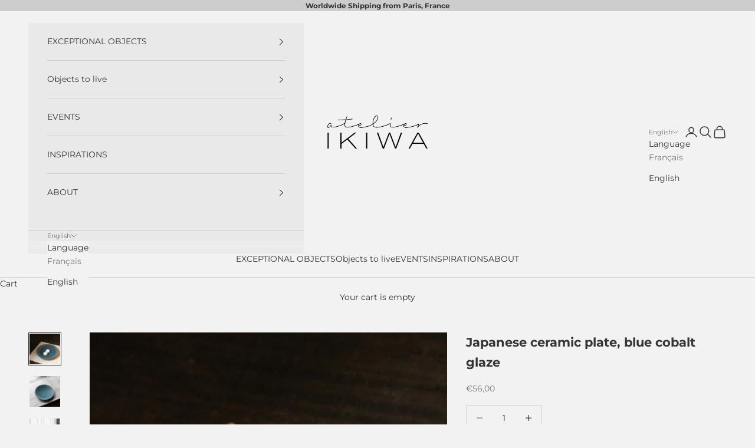

--- FILE ---
content_type: text/html; charset=utf-8
request_url: https://www.atelierikiwa.com/en/products/assiette-en-ceramique-japonaise-bleue-glacure-cobalt
body_size: 24164
content:
<!doctype html>

<html lang="en" dir="ltr">
  <head>
    <meta charset="utf-8">
    <meta name="viewport" content="width=device-width, initial-scale=1.0, height=device-height, minimum-scale=1.0, maximum-scale=5.0">

    <title>Japanese ceramic plate, blue cobalt glaze</title><meta name="description" content="A small plate with a beautiful patina and a muted blue. This is the work of the founding ceramists of the Tokinoha Studio, based in Yamashina just east of Kyoto, who work in their collective workshop on elegant everyday ceramics, handmade in small series, each piece being unique. To obtain this blue and texture the pot"><link rel="canonical" href="https://www.atelierikiwa.com/en/products/assiette-en-ceramique-japonaise-bleue-glacure-cobalt"><link rel="shortcut icon" href="//www.atelierikiwa.com/cdn/shop/files/favicon-bleu-sakura-atelier-ikiwa.png?v=1723149304&width=96">
      <link rel="apple-touch-icon" href="//www.atelierikiwa.com/cdn/shop/files/favicon-bleu-sakura-atelier-ikiwa.png?v=1723149304&width=180"><link rel="preconnect" href="https://fonts.shopifycdn.com" crossorigin><link rel="preload" href="//www.atelierikiwa.com/cdn/fonts/platypi/platypi_n3.ca2828fbaa4e8cdd776c210f4bde9eebc87cbc7d.woff2" as="font" type="font/woff2" crossorigin><link rel="preload" href="//www.atelierikiwa.com/cdn/fonts/montserrat/montserrat_n4.81949fa0ac9fd2021e16436151e8eaa539321637.woff2" as="font" type="font/woff2" crossorigin><meta property="og:type" content="product">
  <meta property="og:title" content="Japanese ceramic plate, blue cobalt glaze">
  <meta property="product:price:amount" content="56,00">
  <meta property="product:price:currency" content="EUR"><meta property="og:image" content="http://www.atelierikiwa.com/cdn/shop/files/CJ-LA-03-031-assiette-ronde-ceramique-japon-artisanat-tokinoha-kyoto-bleue-cuivre-atelier-ikiwa-5.jpg?v=1683637565&width=2048">
  <meta property="og:image:secure_url" content="https://www.atelierikiwa.com/cdn/shop/files/CJ-LA-03-031-assiette-ronde-ceramique-japon-artisanat-tokinoha-kyoto-bleue-cuivre-atelier-ikiwa-5.jpg?v=1683637565&width=2048">
  <meta property="og:image:width" content="1200">
  <meta property="og:image:height" content="1200"><meta property="og:description" content="A small plate with a beautiful patina and a muted blue. This is the work of the founding ceramists of the Tokinoha Studio, based in Yamashina just east of Kyoto, who work in their collective workshop on elegant everyday ceramics, handmade in small series, each piece being unique. To obtain this blue and texture the pot"><meta property="og:url" content="https://www.atelierikiwa.com/en/products/assiette-en-ceramique-japonaise-bleue-glacure-cobalt">
<meta property="og:site_name" content="Atelier Ikiwa"><meta name="twitter:card" content="summary"><meta name="twitter:title" content="Japanese ceramic plate, blue cobalt glaze">
  <meta name="twitter:description" content="A small plate with a beautiful patina and a muted blue. This is the work of the founding ceramists of the Tokinoha Studio, based in Yamashina just east of Kyoto, who work in their collective workshop on elegant everyday ceramics, handmade in small series, each piece being unique. To obtain this blue and texture the potter added a little cobalt, which is difficult to work with, giving a matt and slightly rough mineral appearance. By absorbing the oil from the food you will eventually put on this plate, it will take on a more and more beautiful, slightly shiny patina.The result is a precious object for everyday use, shallow, for use in the kitchen or for decoration, a wabi sabi spirit that will bring all the delicate beauty of Japanese craftsmanship into your home. PLACE OF MANUFACTURE JAPAN DIMENSIONS Height"><meta name="twitter:image" content="https://www.atelierikiwa.com/cdn/shop/files/CJ-LA-03-031-assiette-ronde-ceramique-japon-artisanat-tokinoha-kyoto-bleue-cuivre-atelier-ikiwa-5.jpg?crop=center&height=1200&v=1683637565&width=1200">
  <meta name="twitter:image:alt" content=""><script async crossorigin fetchpriority="high" src="/cdn/shopifycloud/importmap-polyfill/es-modules-shim.2.4.0.js"></script>
<script type="application/ld+json">{"@context":"http:\/\/schema.org\/","@id":"\/en\/products\/assiette-en-ceramique-japonaise-bleue-glacure-cobalt#product","@type":"Product","brand":{"@type":"Brand","name":"Atelier Ikiwa"},"category":"Tableware","description":"A small plate with a beautiful patina and a muted blue. This is the work of the founding ceramists of the Tokinoha Studio, based in Yamashina just east of Kyoto, who work in their collective workshop on elegant everyday ceramics, handmade in small series, each piece being unique. To obtain this blue and texture the potter added a little cobalt, which is difficult to work with, giving a matt and slightly rough mineral appearance. By absorbing the oil from the food you will eventually put on this plate, it will take on a more and more beautiful, slightly shiny patina.The result is a precious object for everyday use, shallow, for use in the kitchen or for decoration, a wabi sabi spirit that will bring all the delicate beauty of Japanese craftsmanship into your home. \n\n\n\nPLACE OF MANUFACTURE\nJAPAN\n\n\nDIMENSIONS\nHeight 2cm - Diameter 12cm\n\n\nWEIGHT\n110gr\n\n\nMATERIALS\nCeramic\n\n\n\n \nCARE INSTRUCTIONSTo be handled with care. Rub gently with a soft cloth and a little water if necessary. No dishwasher, oven, microwave.\nThis object keeps in memory the hand of the craftsman who designed it with patience. It will accompany your daily life while contributing to the preservation of unique craftsmanship.\nThe shipping costs will be calculated and added at the finalization of the basket.","image":"https:\/\/www.atelierikiwa.com\/cdn\/shop\/files\/CJ-LA-03-031-assiette-ronde-ceramique-japon-artisanat-tokinoha-kyoto-bleue-cuivre-atelier-ikiwa-5.jpg?v=1683637565\u0026width=1920","name":"Japanese ceramic plate, blue cobalt glaze","offers":{"@id":"\/en\/products\/assiette-en-ceramique-japonaise-bleue-glacure-cobalt?variant=46547600507220#offer","@type":"Offer","availability":"http:\/\/schema.org\/InStock","price":"56.00","priceCurrency":"EUR","url":"https:\/\/www.atelierikiwa.com\/en\/products\/assiette-en-ceramique-japonaise-bleue-glacure-cobalt?variant=46547600507220"},"sku":"CJ-LA-03-031","url":"https:\/\/www.atelierikiwa.com\/en\/products\/assiette-en-ceramique-japonaise-bleue-glacure-cobalt"}</script><script type="application/ld+json">
  {
    "@context": "https://schema.org",
    "@type": "BreadcrumbList",
    "itemListElement": [{
        "@type": "ListItem",
        "position": 1,
        "name": "Home",
        "item": "https://www.atelierikiwa.com"
      },{
            "@type": "ListItem",
            "position": 2,
            "name": "Japanese ceramic plate, blue cobalt glaze",
            "item": "https://www.atelierikiwa.com/en/products/assiette-en-ceramique-japonaise-bleue-glacure-cobalt"
          }]
  }
</script><style>/* Typography (heading) */
  @font-face {
  font-family: Platypi;
  font-weight: 300;
  font-style: normal;
  font-display: fallback;
  src: url("//www.atelierikiwa.com/cdn/fonts/platypi/platypi_n3.ca2828fbaa4e8cdd776c210f4bde9eebc87cbc7d.woff2") format("woff2"),
       url("//www.atelierikiwa.com/cdn/fonts/platypi/platypi_n3.e0a33bb0825d6f004d3a36a491393238de4feafa.woff") format("woff");
}

@font-face {
  font-family: Platypi;
  font-weight: 300;
  font-style: italic;
  font-display: fallback;
  src: url("//www.atelierikiwa.com/cdn/fonts/platypi/platypi_i3.69f3f79901aecf050a7ef489ca4a80c95acc9f6d.woff2") format("woff2"),
       url("//www.atelierikiwa.com/cdn/fonts/platypi/platypi_i3.dad477b731819d78fa6a885bd453f7bac4bdcc07.woff") format("woff");
}

/* Typography (body) */
  @font-face {
  font-family: Montserrat;
  font-weight: 400;
  font-style: normal;
  font-display: fallback;
  src: url("//www.atelierikiwa.com/cdn/fonts/montserrat/montserrat_n4.81949fa0ac9fd2021e16436151e8eaa539321637.woff2") format("woff2"),
       url("//www.atelierikiwa.com/cdn/fonts/montserrat/montserrat_n4.a6c632ca7b62da89c3594789ba828388aac693fe.woff") format("woff");
}

@font-face {
  font-family: Montserrat;
  font-weight: 400;
  font-style: italic;
  font-display: fallback;
  src: url("//www.atelierikiwa.com/cdn/fonts/montserrat/montserrat_i4.5a4ea298b4789e064f62a29aafc18d41f09ae59b.woff2") format("woff2"),
       url("//www.atelierikiwa.com/cdn/fonts/montserrat/montserrat_i4.072b5869c5e0ed5b9d2021e4c2af132e16681ad2.woff") format("woff");
}

@font-face {
  font-family: Montserrat;
  font-weight: 700;
  font-style: normal;
  font-display: fallback;
  src: url("//www.atelierikiwa.com/cdn/fonts/montserrat/montserrat_n7.3c434e22befd5c18a6b4afadb1e3d77c128c7939.woff2") format("woff2"),
       url("//www.atelierikiwa.com/cdn/fonts/montserrat/montserrat_n7.5d9fa6e2cae713c8fb539a9876489d86207fe957.woff") format("woff");
}

@font-face {
  font-family: Montserrat;
  font-weight: 700;
  font-style: italic;
  font-display: fallback;
  src: url("//www.atelierikiwa.com/cdn/fonts/montserrat/montserrat_i7.a0d4a463df4f146567d871890ffb3c80408e7732.woff2") format("woff2"),
       url("//www.atelierikiwa.com/cdn/fonts/montserrat/montserrat_i7.f6ec9f2a0681acc6f8152c40921d2a4d2e1a2c78.woff") format("woff");
}

:root {
    /* Container */
    --container-max-width: 100%;
    --container-xxs-max-width: 27.5rem; /* 440px */
    --container-xs-max-width: 42.5rem; /* 680px */
    --container-sm-max-width: 61.25rem; /* 980px */
    --container-md-max-width: 71.875rem; /* 1150px */
    --container-lg-max-width: 78.75rem; /* 1260px */
    --container-xl-max-width: 85rem; /* 1360px */
    --container-gutter: 1.25rem;

    --section-vertical-spacing: 2.5rem;
    --section-vertical-spacing-tight:2.5rem;

    --section-stack-gap:2.25rem;
    --section-stack-gap-tight:2.25rem;

    /* Form settings */
    --form-gap: 1.25rem; /* Gap between fieldset and submit button */
    --fieldset-gap: 1rem; /* Gap between each form input within a fieldset */
    --form-control-gap: 0.625rem; /* Gap between input and label (ignored for floating label) */
    --checkbox-control-gap: 0.75rem; /* Horizontal gap between checkbox and its associated label */
    --input-padding-block: 0.65rem; /* Vertical padding for input, textarea and native select */
    --input-padding-inline: 0.8rem; /* Horizontal padding for input, textarea and native select */
    --checkbox-size: 0.875rem; /* Size (width and height) for checkbox */

    /* Other sizes */
    --sticky-area-height: calc(var(--announcement-bar-is-sticky, 0) * var(--announcement-bar-height, 0px) + var(--header-is-sticky, 0) * var(--header-is-visible, 1) * var(--header-height, 0px));

    /* RTL support */
    --transform-logical-flip: 1;
    --transform-origin-start: left;
    --transform-origin-end: right;

    /**
     * ---------------------------------------------------------------------
     * TYPOGRAPHY
     * ---------------------------------------------------------------------
     */

    /* Font properties */
    --heading-font-family: Platypi, serif;
    --heading-font-weight: 300;
    --heading-font-style: normal;
    --heading-text-transform: uppercase;
    --heading-letter-spacing: 0.18em;
    --text-font-family: Montserrat, sans-serif;
    --text-font-weight: 400;
    --text-font-style: normal;
    --text-letter-spacing: 0.0em;
    --button-font: var(--heading-font-style) var(--heading-font-weight) var(--text-sm) / 1.65 var(--heading-font-family);
    --button-text-transform: normal;
    --button-letter-spacing: 0.18em;

    /* Font sizes */--text-heading-size-factor: 1;
    --text-h1: max(0.6875rem, clamp(1.375rem, 1.146341463414634rem + 0.975609756097561vw, 2rem) * var(--text-heading-size-factor));
    --text-h2: max(0.6875rem, clamp(1.25rem, 1.0670731707317074rem + 0.7804878048780488vw, 1.75rem) * var(--text-heading-size-factor));
    --text-h3: max(0.6875rem, clamp(1.125rem, 1.0335365853658536rem + 0.3902439024390244vw, 1.375rem) * var(--text-heading-size-factor));
    --text-h4: max(0.6875rem, clamp(1rem, 0.9542682926829268rem + 0.1951219512195122vw, 1.125rem) * var(--text-heading-size-factor));
    --text-h5: calc(0.875rem * var(--text-heading-size-factor));
    --text-h6: calc(0.75rem * var(--text-heading-size-factor));

    --text-xs: 0.75rem;
    --text-sm: 0.8125rem;
    --text-base: 0.875rem;
    --text-lg: 1.0rem;
    --text-xl: 1.125rem;

    /* Rounded variables (used for border radius) */
    --rounded-full: 9999px;
    --button-border-radius: 0.0rem;
    --input-border-radius: 0.0rem;

    /* Box shadow */
    --shadow-sm: 0 2px 8px rgb(0 0 0 / 0.05);
    --shadow: 0 5px 15px rgb(0 0 0 / 0.05);
    --shadow-md: 0 5px 30px rgb(0 0 0 / 0.05);
    --shadow-block: px px px rgb(var(--text-primary) / 0.0);

    /**
     * ---------------------------------------------------------------------
     * OTHER
     * ---------------------------------------------------------------------
     */

    --checkmark-svg-url: url(//www.atelierikiwa.com/cdn/shop/t/6/assets/checkmark.svg?v=77552481021870063511721920706);
    --cursor-zoom-in-svg-url: url(//www.atelierikiwa.com/cdn/shop/t/6/assets/cursor-zoom-in.svg?v=44155238355478263331722966504);
  }

  [dir="rtl"]:root {
    /* RTL support */
    --transform-logical-flip: -1;
    --transform-origin-start: right;
    --transform-origin-end: left;
  }

  @media screen and (min-width: 700px) {
    :root {
      /* Typography (font size) */
      --text-xs: 0.75rem;
      --text-sm: 0.8125rem;
      --text-base: 0.875rem;
      --text-lg: 1.0rem;
      --text-xl: 1.25rem;

      /* Spacing settings */
      --container-gutter: 2rem;
    }
  }

  @media screen and (min-width: 1000px) {
    :root {
      /* Spacing settings */
      --container-gutter: 3rem;

      --section-vertical-spacing: 4rem;
      --section-vertical-spacing-tight: 4rem;

      --section-stack-gap:3rem;
      --section-stack-gap-tight:3rem;
    }
  }:root {/* Overlay used for modal */
    --page-overlay: 0 0 0 / 0.4;

    /* We use the first scheme background as default */
    --page-background: ;

    /* Product colors */
    --on-sale-text: 227 44 43;
    --on-sale-badge-background: 227 44 43;
    --on-sale-badge-text: 255 255 255;
    --sold-out-badge-background: 55 111 137;
    --sold-out-badge-text: 255 255 255;
    --custom-badge-background: 28 28 28;
    --custom-badge-text: 255 255 255;
    --star-color: 28 28 28;

    /* Status colors */
    --success-background: 212 227 203;
    --success-text: 48 122 7;
    --warning-background: 253 241 224;
    --warning-text: 237 138 0;
    --error-background: 243 204 204;
    --error-text: 203 43 43;
  }.color-scheme--scheme-1 {
      /* Color settings */--accent: 55 111 137;
      --text-color: 51 52 52;
      --background: 242 242 242 / 1.0;
      --background-without-opacity: 242 242 242;
      --background-gradient: ;--border-color: 213 214 214;/* Button colors */
      --button-background: 55 111 137;
      --button-text-color: 255 255 255;

      /* Circled buttons */
      --circle-button-background: 255 255 255;
      --circle-button-text-color: 133 138 142;
    }.shopify-section:has(.section-spacing.color-scheme--bg-96acbc16fe6fb855e2d1cf33742a4aea) + .shopify-section:has(.section-spacing.color-scheme--bg-96acbc16fe6fb855e2d1cf33742a4aea:not(.bordered-section)) .section-spacing {
      padding-block-start: 0;
    }.color-scheme--scheme-2 {
      /* Color settings */--accent: 55 111 137;
      --text-color: 51 52 52;
      --background: 233 233 233 / 1.0;
      --background-without-opacity: 233 233 233;
      --background-gradient: ;--border-color: 206 206 206;/* Button colors */
      --button-background: 55 111 137;
      --button-text-color: 255 255 255;

      /* Circled buttons */
      --circle-button-background: 255 255 255;
      --circle-button-text-color: 55 111 137;
    }.shopify-section:has(.section-spacing.color-scheme--bg-19a3b39d3ef7faefc005eabfd860ae8f) + .shopify-section:has(.section-spacing.color-scheme--bg-19a3b39d3ef7faefc005eabfd860ae8f:not(.bordered-section)) .section-spacing {
      padding-block-start: 0;
    }.color-scheme--scheme-3 {
      /* Color settings */--accent: 55 111 137;
      --text-color: 51 52 52;
      --background: 206 205 206 / 1.0;
      --background-without-opacity: 206 205 206;
      --background-gradient: ;--border-color: 183 182 183;/* Button colors */
      --button-background: 55 111 137;
      --button-text-color: 255 255 255;

      /* Circled buttons */
      --circle-button-background: 255 255 255;
      --circle-button-text-color: 55 111 137;
    }.shopify-section:has(.section-spacing.color-scheme--bg-0791ca297f2c31714bac8c6c391edc4e) + .shopify-section:has(.section-spacing.color-scheme--bg-0791ca297f2c31714bac8c6c391edc4e:not(.bordered-section)) .section-spacing {
      padding-block-start: 0;
    }.color-scheme--scheme-4 {
      /* Color settings */--accent: 160 102 93;
      --text-color: 255 255 255;
      --background: 133 138 142 / 1.0;
      --background-without-opacity: 133 138 142;
      --background-gradient: ;--border-color: 151 156 159;/* Button colors */
      --button-background: 160 102 93;
      --button-text-color: 255 255 255;

      /* Circled buttons */
      --circle-button-background: 255 255 255;
      --circle-button-text-color: 160 102 93;
    }.shopify-section:has(.section-spacing.color-scheme--bg-7b7cf3b76bb6f3e26e5b4ddf7991eb62) + .shopify-section:has(.section-spacing.color-scheme--bg-7b7cf3b76bb6f3e26e5b4ddf7991eb62:not(.bordered-section)) .section-spacing {
      padding-block-start: 0;
    }.color-scheme--scheme-a00da091-76dc-4489-848f-7e7c47f9be8f {
      /* Color settings */--accent: 242 242 242;
      --text-color: 255 255 255;
      --background: 55 111 137 / 1.0;
      --background-without-opacity: 55 111 137;
      --background-gradient: ;--border-color: 85 133 155;/* Button colors */
      --button-background: 242 242 242;
      --button-text-color: 55 111 137;

      /* Circled buttons */
      --circle-button-background: 255 255 255;
      --circle-button-text-color: 133 138 142;
    }.shopify-section:has(.section-spacing.color-scheme--bg-cae1ffdd68decaef91a600815f25393c) + .shopify-section:has(.section-spacing.color-scheme--bg-cae1ffdd68decaef91a600815f25393c:not(.bordered-section)) .section-spacing {
      padding-block-start: 0;
    }.color-scheme--scheme-875aa682-bd13-4a76-a2c2-76c4c263d16d {
      /* Color settings */--accent: 78 109 127;
      --text-color: 255 255 255;
      --background: 78 109 127 / 1.0;
      --background-without-opacity: 78 109 127;
      --background-gradient: ;--border-color: 105 131 146;/* Button colors */
      --button-background: 78 109 127;
      --button-text-color: 255 255 255;

      /* Circled buttons */
      --circle-button-background: 255 255 255;
      --circle-button-text-color: 133 138 142;
    }.shopify-section:has(.section-spacing.color-scheme--bg-500a633497da45292b3d7c9c6e8bddf2) + .shopify-section:has(.section-spacing.color-scheme--bg-500a633497da45292b3d7c9c6e8bddf2:not(.bordered-section)) .section-spacing {
      padding-block-start: 0;
    }.color-scheme--scheme-22b97289-cdb9-472a-b983-73c1f4e90615 {
      /* Color settings */--accent: 55 111 137;
      --text-color: 242 242 242;
      --background: 242 242 242 / 1.0;
      --background-without-opacity: 242 242 242;
      --background-gradient: ;--border-color: 242 242 242;/* Button colors */
      --button-background: 55 111 137;
      --button-text-color: 255 255 255;

      /* Circled buttons */
      --circle-button-background: 255 255 255;
      --circle-button-text-color: 133 138 142;
    }.shopify-section:has(.section-spacing.color-scheme--bg-96acbc16fe6fb855e2d1cf33742a4aea) + .shopify-section:has(.section-spacing.color-scheme--bg-96acbc16fe6fb855e2d1cf33742a4aea:not(.bordered-section)) .section-spacing {
      padding-block-start: 0;
    }.color-scheme--scheme-e7424931-3d9f-4e8d-a94a-178e3a16f207 {
      /* Color settings */--accent: 242 242 242;
      --text-color: 255 255 255;
      --background: 242 242 242 / 1.0;
      --background-without-opacity: 242 242 242;
      --background-gradient: ;--border-color: 244 244 244;/* Button colors */
      --button-background: 242 242 242;
      --button-text-color: 255 255 255;

      /* Circled buttons */
      --circle-button-background: 255 255 255;
      --circle-button-text-color: 133 138 142;
    }.shopify-section:has(.section-spacing.color-scheme--bg-96acbc16fe6fb855e2d1cf33742a4aea) + .shopify-section:has(.section-spacing.color-scheme--bg-96acbc16fe6fb855e2d1cf33742a4aea:not(.bordered-section)) .section-spacing {
      padding-block-start: 0;
    }.color-scheme--dialog {
      /* Color settings */--accent: 55 111 137;
      --text-color: 51 52 52;
      --background: 242 242 242 / 1.0;
      --background-without-opacity: 242 242 242;
      --background-gradient: ;--border-color: 213 214 214;/* Button colors */
      --button-background: 55 111 137;
      --button-text-color: 255 255 255;

      /* Circled buttons */
      --circle-button-background: 255 255 255;
      --circle-button-text-color: 133 138 142;
    }
</style><script>
  // This allows to expose several variables to the global scope, to be used in scripts
  window.themeVariables = {
    settings: {
      showPageTransition: false,
      pageType: "product",
      moneyFormat: "€{{amount_with_comma_separator}}",
      moneyWithCurrencyFormat: "€{{amount_with_comma_separator}} EUR",
      currencyCodeEnabled: false,
      cartType: "drawer",
      staggerMenuApparition: false
    },

    strings: {
      addedToCart: "Added to your cart!",
      closeGallery: "Close gallery",
      zoomGallery: "Zoom picture",
      errorGallery: "Image cannot be loaded",
      shippingEstimatorNoResults: "Sorry, we do not ship to your address.",
      shippingEstimatorOneResult: "There is one shipping rate for your address:",
      shippingEstimatorMultipleResults: "There are several shipping rates for your address:",
      shippingEstimatorError: "One or more error occurred while retrieving shipping rates:",
      next: "Next",
      previous: "Previous"
    },

    mediaQueries: {
      'sm': 'screen and (min-width: 700px)',
      'md': 'screen and (min-width: 1000px)',
      'lg': 'screen and (min-width: 1150px)',
      'xl': 'screen and (min-width: 1400px)',
      '2xl': 'screen and (min-width: 1600px)',
      'sm-max': 'screen and (max-width: 699px)',
      'md-max': 'screen and (max-width: 999px)',
      'lg-max': 'screen and (max-width: 1149px)',
      'xl-max': 'screen and (max-width: 1399px)',
      '2xl-max': 'screen and (max-width: 1599px)',
      'motion-safe': '(prefers-reduced-motion: no-preference)',
      'motion-reduce': '(prefers-reduced-motion: reduce)',
      'supports-hover': 'screen and (pointer: fine)',
      'supports-touch': 'screen and (hover: none)'
    }
  };</script><script>
      if (!(HTMLScriptElement.supports && HTMLScriptElement.supports('importmap'))) {
        const importMapPolyfill = document.createElement('script');
        importMapPolyfill.async = true;
        importMapPolyfill.src = "//www.atelierikiwa.com/cdn/shop/t/6/assets/es-module-shims.min.js?v=140375185335194536761721920692";

        document.head.appendChild(importMapPolyfill);
      }
    </script>

    <script type="importmap">{
        "imports": {
          "vendor": "//www.atelierikiwa.com/cdn/shop/t/6/assets/vendor.min.js?v=90848652276903619941721920692",
          "theme": "//www.atelierikiwa.com/cdn/shop/t/6/assets/theme.js?v=135502145494228332551722956768",
          "photoswipe": "//www.atelierikiwa.com/cdn/shop/t/6/assets/photoswipe.min.js?v=20290624223189769891721920692"
        }
      }
    </script>

    <script type="module" src="//www.atelierikiwa.com/cdn/shop/t/6/assets/vendor.min.js?v=90848652276903619941721920692"></script>
    <script type="module" src="//www.atelierikiwa.com/cdn/shop/t/6/assets/theme.js?v=135502145494228332551722956768"></script>

    <script>window.performance && window.performance.mark && window.performance.mark('shopify.content_for_header.start');</script><meta name="facebook-domain-verification" content="lgmsiz6mw5vtwmnqbvcxuz0c3h0hi2">
<meta name="facebook-domain-verification" content="9hn04lub8xw2zl9pey2whsqyzqusom">
<meta id="shopify-digital-wallet" name="shopify-digital-wallet" content="/59334394039/digital_wallets/dialog">
<meta name="shopify-checkout-api-token" content="bb22ba1b512b1f364e2e7b3ddf8aed6f">
<meta id="in-context-paypal-metadata" data-shop-id="59334394039" data-venmo-supported="false" data-environment="production" data-locale="en_US" data-paypal-v4="true" data-currency="EUR">
<link rel="alternate" hreflang="x-default" href="https://www.atelierikiwa.com/products/assiette-en-ceramique-japonaise-bleue-glacure-cobalt">
<link rel="alternate" hreflang="fr" href="https://www.atelierikiwa.com/products/assiette-en-ceramique-japonaise-bleue-glacure-cobalt">
<link rel="alternate" hreflang="en" href="https://www.atelierikiwa.com/en/products/assiette-en-ceramique-japonaise-bleue-glacure-cobalt">
<link rel="alternate" type="application/json+oembed" href="https://www.atelierikiwa.com/en/products/assiette-en-ceramique-japonaise-bleue-glacure-cobalt.oembed">
<script async="async" src="/checkouts/internal/preloads.js?locale=en-FR"></script>
<script id="shopify-features" type="application/json">{"accessToken":"bb22ba1b512b1f364e2e7b3ddf8aed6f","betas":["rich-media-storefront-analytics"],"domain":"www.atelierikiwa.com","predictiveSearch":true,"shopId":59334394039,"locale":"en"}</script>
<script>var Shopify = Shopify || {};
Shopify.shop = "atelier-ikiwa.myshopify.com";
Shopify.locale = "en";
Shopify.currency = {"active":"EUR","rate":"1.0"};
Shopify.country = "FR";
Shopify.theme = {"name":"Prestige","id":171063705940,"schema_name":"Prestige","schema_version":"10.2.0","theme_store_id":855,"role":"main"};
Shopify.theme.handle = "null";
Shopify.theme.style = {"id":null,"handle":null};
Shopify.cdnHost = "www.atelierikiwa.com/cdn";
Shopify.routes = Shopify.routes || {};
Shopify.routes.root = "/en/";</script>
<script type="module">!function(o){(o.Shopify=o.Shopify||{}).modules=!0}(window);</script>
<script>!function(o){function n(){var o=[];function n(){o.push(Array.prototype.slice.apply(arguments))}return n.q=o,n}var t=o.Shopify=o.Shopify||{};t.loadFeatures=n(),t.autoloadFeatures=n()}(window);</script>
<script id="shop-js-analytics" type="application/json">{"pageType":"product"}</script>
<script defer="defer" async type="module" src="//www.atelierikiwa.com/cdn/shopifycloud/shop-js/modules/v2/client.init-shop-cart-sync_BdyHc3Nr.en.esm.js"></script>
<script defer="defer" async type="module" src="//www.atelierikiwa.com/cdn/shopifycloud/shop-js/modules/v2/chunk.common_Daul8nwZ.esm.js"></script>
<script type="module">
  await import("//www.atelierikiwa.com/cdn/shopifycloud/shop-js/modules/v2/client.init-shop-cart-sync_BdyHc3Nr.en.esm.js");
await import("//www.atelierikiwa.com/cdn/shopifycloud/shop-js/modules/v2/chunk.common_Daul8nwZ.esm.js");

  window.Shopify.SignInWithShop?.initShopCartSync?.({"fedCMEnabled":true,"windoidEnabled":true});

</script>
<script>(function() {
  var isLoaded = false;
  function asyncLoad() {
    if (isLoaded) return;
    isLoaded = true;
    var urls = ["https:\/\/d1564fddzjmdj5.cloudfront.net\/initializercolissimo.js?app_name=happycolissimo\u0026cloud=d1564fddzjmdj5.cloudfront.net\u0026shop=atelier-ikiwa.myshopify.com"];
    for (var i = 0; i < urls.length; i++) {
      var s = document.createElement('script');
      s.type = 'text/javascript';
      s.async = true;
      s.src = urls[i];
      var x = document.getElementsByTagName('script')[0];
      x.parentNode.insertBefore(s, x);
    }
  };
  if(window.attachEvent) {
    window.attachEvent('onload', asyncLoad);
  } else {
    window.addEventListener('load', asyncLoad, false);
  }
})();</script>
<script id="__st">var __st={"a":59334394039,"offset":3600,"reqid":"0bd3cc75-9ed0-4fef-b0ea-3664122f345e-1768991171","pageurl":"www.atelierikiwa.com\/en\/products\/assiette-en-ceramique-japonaise-bleue-glacure-cobalt","u":"ed9d7b01b6f0","p":"product","rtyp":"product","rid":8379578614100};</script>
<script>window.ShopifyPaypalV4VisibilityTracking = true;</script>
<script id="captcha-bootstrap">!function(){'use strict';const t='contact',e='account',n='new_comment',o=[[t,t],['blogs',n],['comments',n],[t,'customer']],c=[[e,'customer_login'],[e,'guest_login'],[e,'recover_customer_password'],[e,'create_customer']],r=t=>t.map((([t,e])=>`form[action*='/${t}']:not([data-nocaptcha='true']) input[name='form_type'][value='${e}']`)).join(','),a=t=>()=>t?[...document.querySelectorAll(t)].map((t=>t.form)):[];function s(){const t=[...o],e=r(t);return a(e)}const i='password',u='form_key',d=['recaptcha-v3-token','g-recaptcha-response','h-captcha-response',i],f=()=>{try{return window.sessionStorage}catch{return}},m='__shopify_v',_=t=>t.elements[u];function p(t,e,n=!1){try{const o=window.sessionStorage,c=JSON.parse(o.getItem(e)),{data:r}=function(t){const{data:e,action:n}=t;return t[m]||n?{data:e,action:n}:{data:t,action:n}}(c);for(const[e,n]of Object.entries(r))t.elements[e]&&(t.elements[e].value=n);n&&o.removeItem(e)}catch(o){console.error('form repopulation failed',{error:o})}}const l='form_type',E='cptcha';function T(t){t.dataset[E]=!0}const w=window,h=w.document,L='Shopify',v='ce_forms',y='captcha';let A=!1;((t,e)=>{const n=(g='f06e6c50-85a8-45c8-87d0-21a2b65856fe',I='https://cdn.shopify.com/shopifycloud/storefront-forms-hcaptcha/ce_storefront_forms_captcha_hcaptcha.v1.5.2.iife.js',D={infoText:'Protected by hCaptcha',privacyText:'Privacy',termsText:'Terms'},(t,e,n)=>{const o=w[L][v],c=o.bindForm;if(c)return c(t,g,e,D).then(n);var r;o.q.push([[t,g,e,D],n]),r=I,A||(h.body.append(Object.assign(h.createElement('script'),{id:'captcha-provider',async:!0,src:r})),A=!0)});var g,I,D;w[L]=w[L]||{},w[L][v]=w[L][v]||{},w[L][v].q=[],w[L][y]=w[L][y]||{},w[L][y].protect=function(t,e){n(t,void 0,e),T(t)},Object.freeze(w[L][y]),function(t,e,n,w,h,L){const[v,y,A,g]=function(t,e,n){const i=e?o:[],u=t?c:[],d=[...i,...u],f=r(d),m=r(i),_=r(d.filter((([t,e])=>n.includes(e))));return[a(f),a(m),a(_),s()]}(w,h,L),I=t=>{const e=t.target;return e instanceof HTMLFormElement?e:e&&e.form},D=t=>v().includes(t);t.addEventListener('submit',(t=>{const e=I(t);if(!e)return;const n=D(e)&&!e.dataset.hcaptchaBound&&!e.dataset.recaptchaBound,o=_(e),c=g().includes(e)&&(!o||!o.value);(n||c)&&t.preventDefault(),c&&!n&&(function(t){try{if(!f())return;!function(t){const e=f();if(!e)return;const n=_(t);if(!n)return;const o=n.value;o&&e.removeItem(o)}(t);const e=Array.from(Array(32),(()=>Math.random().toString(36)[2])).join('');!function(t,e){_(t)||t.append(Object.assign(document.createElement('input'),{type:'hidden',name:u})),t.elements[u].value=e}(t,e),function(t,e){const n=f();if(!n)return;const o=[...t.querySelectorAll(`input[type='${i}']`)].map((({name:t})=>t)),c=[...d,...o],r={};for(const[a,s]of new FormData(t).entries())c.includes(a)||(r[a]=s);n.setItem(e,JSON.stringify({[m]:1,action:t.action,data:r}))}(t,e)}catch(e){console.error('failed to persist form',e)}}(e),e.submit())}));const S=(t,e)=>{t&&!t.dataset[E]&&(n(t,e.some((e=>e===t))),T(t))};for(const o of['focusin','change'])t.addEventListener(o,(t=>{const e=I(t);D(e)&&S(e,y())}));const B=e.get('form_key'),M=e.get(l),P=B&&M;t.addEventListener('DOMContentLoaded',(()=>{const t=y();if(P)for(const e of t)e.elements[l].value===M&&p(e,B);[...new Set([...A(),...v().filter((t=>'true'===t.dataset.shopifyCaptcha))])].forEach((e=>S(e,t)))}))}(h,new URLSearchParams(w.location.search),n,t,e,['guest_login'])})(!0,!0)}();</script>
<script integrity="sha256-4kQ18oKyAcykRKYeNunJcIwy7WH5gtpwJnB7kiuLZ1E=" data-source-attribution="shopify.loadfeatures" defer="defer" src="//www.atelierikiwa.com/cdn/shopifycloud/storefront/assets/storefront/load_feature-a0a9edcb.js" crossorigin="anonymous"></script>
<script data-source-attribution="shopify.dynamic_checkout.dynamic.init">var Shopify=Shopify||{};Shopify.PaymentButton=Shopify.PaymentButton||{isStorefrontPortableWallets:!0,init:function(){window.Shopify.PaymentButton.init=function(){};var t=document.createElement("script");t.src="https://www.atelierikiwa.com/cdn/shopifycloud/portable-wallets/latest/portable-wallets.en.js",t.type="module",document.head.appendChild(t)}};
</script>
<script data-source-attribution="shopify.dynamic_checkout.buyer_consent">
  function portableWalletsHideBuyerConsent(e){var t=document.getElementById("shopify-buyer-consent"),n=document.getElementById("shopify-subscription-policy-button");t&&n&&(t.classList.add("hidden"),t.setAttribute("aria-hidden","true"),n.removeEventListener("click",e))}function portableWalletsShowBuyerConsent(e){var t=document.getElementById("shopify-buyer-consent"),n=document.getElementById("shopify-subscription-policy-button");t&&n&&(t.classList.remove("hidden"),t.removeAttribute("aria-hidden"),n.addEventListener("click",e))}window.Shopify?.PaymentButton&&(window.Shopify.PaymentButton.hideBuyerConsent=portableWalletsHideBuyerConsent,window.Shopify.PaymentButton.showBuyerConsent=portableWalletsShowBuyerConsent);
</script>
<script data-source-attribution="shopify.dynamic_checkout.cart.bootstrap">document.addEventListener("DOMContentLoaded",(function(){function t(){return document.querySelector("shopify-accelerated-checkout-cart, shopify-accelerated-checkout")}if(t())Shopify.PaymentButton.init();else{new MutationObserver((function(e,n){t()&&(Shopify.PaymentButton.init(),n.disconnect())})).observe(document.body,{childList:!0,subtree:!0})}}));
</script>
<script id='scb4127' type='text/javascript' async='' src='https://www.atelierikiwa.com/cdn/shopifycloud/privacy-banner/storefront-banner.js'></script><link id="shopify-accelerated-checkout-styles" rel="stylesheet" media="screen" href="https://www.atelierikiwa.com/cdn/shopifycloud/portable-wallets/latest/accelerated-checkout-backwards-compat.css" crossorigin="anonymous">
<style id="shopify-accelerated-checkout-cart">
        #shopify-buyer-consent {
  margin-top: 1em;
  display: inline-block;
  width: 100%;
}

#shopify-buyer-consent.hidden {
  display: none;
}

#shopify-subscription-policy-button {
  background: none;
  border: none;
  padding: 0;
  text-decoration: underline;
  font-size: inherit;
  cursor: pointer;
}

#shopify-subscription-policy-button::before {
  box-shadow: none;
}

      </style>

<script>window.performance && window.performance.mark && window.performance.mark('shopify.content_for_header.end');</script>
<link href="//www.atelierikiwa.com/cdn/shop/t/6/assets/theme.css?v=26086026524700098281724430166" rel="stylesheet" type="text/css" media="all" /><script src="https://cdn.shopify.com/extensions/019bc5da-5ba6-7e9a-9888-a6222a70d7c3/js-client-214/assets/pushowl-shopify.js" type="text/javascript" defer="defer"></script>
<link href="https://monorail-edge.shopifysvc.com" rel="dns-prefetch">
<script>(function(){if ("sendBeacon" in navigator && "performance" in window) {try {var session_token_from_headers = performance.getEntriesByType('navigation')[0].serverTiming.find(x => x.name == '_s').description;} catch {var session_token_from_headers = undefined;}var session_cookie_matches = document.cookie.match(/_shopify_s=([^;]*)/);var session_token_from_cookie = session_cookie_matches && session_cookie_matches.length === 2 ? session_cookie_matches[1] : "";var session_token = session_token_from_headers || session_token_from_cookie || "";function handle_abandonment_event(e) {var entries = performance.getEntries().filter(function(entry) {return /monorail-edge.shopifysvc.com/.test(entry.name);});if (!window.abandonment_tracked && entries.length === 0) {window.abandonment_tracked = true;var currentMs = Date.now();var navigation_start = performance.timing.navigationStart;var payload = {shop_id: 59334394039,url: window.location.href,navigation_start,duration: currentMs - navigation_start,session_token,page_type: "product"};window.navigator.sendBeacon("https://monorail-edge.shopifysvc.com/v1/produce", JSON.stringify({schema_id: "online_store_buyer_site_abandonment/1.1",payload: payload,metadata: {event_created_at_ms: currentMs,event_sent_at_ms: currentMs}}));}}window.addEventListener('pagehide', handle_abandonment_event);}}());</script>
<script id="web-pixels-manager-setup">(function e(e,d,r,n,o){if(void 0===o&&(o={}),!Boolean(null===(a=null===(i=window.Shopify)||void 0===i?void 0:i.analytics)||void 0===a?void 0:a.replayQueue)){var i,a;window.Shopify=window.Shopify||{};var t=window.Shopify;t.analytics=t.analytics||{};var s=t.analytics;s.replayQueue=[],s.publish=function(e,d,r){return s.replayQueue.push([e,d,r]),!0};try{self.performance.mark("wpm:start")}catch(e){}var l=function(){var e={modern:/Edge?\/(1{2}[4-9]|1[2-9]\d|[2-9]\d{2}|\d{4,})\.\d+(\.\d+|)|Firefox\/(1{2}[4-9]|1[2-9]\d|[2-9]\d{2}|\d{4,})\.\d+(\.\d+|)|Chrom(ium|e)\/(9{2}|\d{3,})\.\d+(\.\d+|)|(Maci|X1{2}).+ Version\/(15\.\d+|(1[6-9]|[2-9]\d|\d{3,})\.\d+)([,.]\d+|)( \(\w+\)|)( Mobile\/\w+|) Safari\/|Chrome.+OPR\/(9{2}|\d{3,})\.\d+\.\d+|(CPU[ +]OS|iPhone[ +]OS|CPU[ +]iPhone|CPU IPhone OS|CPU iPad OS)[ +]+(15[._]\d+|(1[6-9]|[2-9]\d|\d{3,})[._]\d+)([._]\d+|)|Android:?[ /-](13[3-9]|1[4-9]\d|[2-9]\d{2}|\d{4,})(\.\d+|)(\.\d+|)|Android.+Firefox\/(13[5-9]|1[4-9]\d|[2-9]\d{2}|\d{4,})\.\d+(\.\d+|)|Android.+Chrom(ium|e)\/(13[3-9]|1[4-9]\d|[2-9]\d{2}|\d{4,})\.\d+(\.\d+|)|SamsungBrowser\/([2-9]\d|\d{3,})\.\d+/,legacy:/Edge?\/(1[6-9]|[2-9]\d|\d{3,})\.\d+(\.\d+|)|Firefox\/(5[4-9]|[6-9]\d|\d{3,})\.\d+(\.\d+|)|Chrom(ium|e)\/(5[1-9]|[6-9]\d|\d{3,})\.\d+(\.\d+|)([\d.]+$|.*Safari\/(?![\d.]+ Edge\/[\d.]+$))|(Maci|X1{2}).+ Version\/(10\.\d+|(1[1-9]|[2-9]\d|\d{3,})\.\d+)([,.]\d+|)( \(\w+\)|)( Mobile\/\w+|) Safari\/|Chrome.+OPR\/(3[89]|[4-9]\d|\d{3,})\.\d+\.\d+|(CPU[ +]OS|iPhone[ +]OS|CPU[ +]iPhone|CPU IPhone OS|CPU iPad OS)[ +]+(10[._]\d+|(1[1-9]|[2-9]\d|\d{3,})[._]\d+)([._]\d+|)|Android:?[ /-](13[3-9]|1[4-9]\d|[2-9]\d{2}|\d{4,})(\.\d+|)(\.\d+|)|Mobile Safari.+OPR\/([89]\d|\d{3,})\.\d+\.\d+|Android.+Firefox\/(13[5-9]|1[4-9]\d|[2-9]\d{2}|\d{4,})\.\d+(\.\d+|)|Android.+Chrom(ium|e)\/(13[3-9]|1[4-9]\d|[2-9]\d{2}|\d{4,})\.\d+(\.\d+|)|Android.+(UC? ?Browser|UCWEB|U3)[ /]?(15\.([5-9]|\d{2,})|(1[6-9]|[2-9]\d|\d{3,})\.\d+)\.\d+|SamsungBrowser\/(5\.\d+|([6-9]|\d{2,})\.\d+)|Android.+MQ{2}Browser\/(14(\.(9|\d{2,})|)|(1[5-9]|[2-9]\d|\d{3,})(\.\d+|))(\.\d+|)|K[Aa][Ii]OS\/(3\.\d+|([4-9]|\d{2,})\.\d+)(\.\d+|)/},d=e.modern,r=e.legacy,n=navigator.userAgent;return n.match(d)?"modern":n.match(r)?"legacy":"unknown"}(),u="modern"===l?"modern":"legacy",c=(null!=n?n:{modern:"",legacy:""})[u],f=function(e){return[e.baseUrl,"/wpm","/b",e.hashVersion,"modern"===e.buildTarget?"m":"l",".js"].join("")}({baseUrl:d,hashVersion:r,buildTarget:u}),m=function(e){var d=e.version,r=e.bundleTarget,n=e.surface,o=e.pageUrl,i=e.monorailEndpoint;return{emit:function(e){var a=e.status,t=e.errorMsg,s=(new Date).getTime(),l=JSON.stringify({metadata:{event_sent_at_ms:s},events:[{schema_id:"web_pixels_manager_load/3.1",payload:{version:d,bundle_target:r,page_url:o,status:a,surface:n,error_msg:t},metadata:{event_created_at_ms:s}}]});if(!i)return console&&console.warn&&console.warn("[Web Pixels Manager] No Monorail endpoint provided, skipping logging."),!1;try{return self.navigator.sendBeacon.bind(self.navigator)(i,l)}catch(e){}var u=new XMLHttpRequest;try{return u.open("POST",i,!0),u.setRequestHeader("Content-Type","text/plain"),u.send(l),!0}catch(e){return console&&console.warn&&console.warn("[Web Pixels Manager] Got an unhandled error while logging to Monorail."),!1}}}}({version:r,bundleTarget:l,surface:e.surface,pageUrl:self.location.href,monorailEndpoint:e.monorailEndpoint});try{o.browserTarget=l,function(e){var d=e.src,r=e.async,n=void 0===r||r,o=e.onload,i=e.onerror,a=e.sri,t=e.scriptDataAttributes,s=void 0===t?{}:t,l=document.createElement("script"),u=document.querySelector("head"),c=document.querySelector("body");if(l.async=n,l.src=d,a&&(l.integrity=a,l.crossOrigin="anonymous"),s)for(var f in s)if(Object.prototype.hasOwnProperty.call(s,f))try{l.dataset[f]=s[f]}catch(e){}if(o&&l.addEventListener("load",o),i&&l.addEventListener("error",i),u)u.appendChild(l);else{if(!c)throw new Error("Did not find a head or body element to append the script");c.appendChild(l)}}({src:f,async:!0,onload:function(){if(!function(){var e,d;return Boolean(null===(d=null===(e=window.Shopify)||void 0===e?void 0:e.analytics)||void 0===d?void 0:d.initialized)}()){var d=window.webPixelsManager.init(e)||void 0;if(d){var r=window.Shopify.analytics;r.replayQueue.forEach((function(e){var r=e[0],n=e[1],o=e[2];d.publishCustomEvent(r,n,o)})),r.replayQueue=[],r.publish=d.publishCustomEvent,r.visitor=d.visitor,r.initialized=!0}}},onerror:function(){return m.emit({status:"failed",errorMsg:"".concat(f," has failed to load")})},sri:function(e){var d=/^sha384-[A-Za-z0-9+/=]+$/;return"string"==typeof e&&d.test(e)}(c)?c:"",scriptDataAttributes:o}),m.emit({status:"loading"})}catch(e){m.emit({status:"failed",errorMsg:(null==e?void 0:e.message)||"Unknown error"})}}})({shopId: 59334394039,storefrontBaseUrl: "https://www.atelierikiwa.com",extensionsBaseUrl: "https://extensions.shopifycdn.com/cdn/shopifycloud/web-pixels-manager",monorailEndpoint: "https://monorail-edge.shopifysvc.com/unstable/produce_batch",surface: "storefront-renderer",enabledBetaFlags: ["2dca8a86"],webPixelsConfigList: [{"id":"2749268308","configuration":"{\"subdomain\": \"atelier-ikiwa\"}","eventPayloadVersion":"v1","runtimeContext":"STRICT","scriptVersion":"69e1bed23f1568abe06fb9d113379033","type":"APP","apiClientId":1615517,"privacyPurposes":["ANALYTICS","MARKETING","SALE_OF_DATA"],"dataSharingAdjustments":{"protectedCustomerApprovalScopes":["read_customer_address","read_customer_email","read_customer_name","read_customer_personal_data","read_customer_phone"]}},{"id":"478118228","configuration":"{\"pixel_id\":\"340771161410389\",\"pixel_type\":\"facebook_pixel\",\"metaapp_system_user_token\":\"-\"}","eventPayloadVersion":"v1","runtimeContext":"OPEN","scriptVersion":"ca16bc87fe92b6042fbaa3acc2fbdaa6","type":"APP","apiClientId":2329312,"privacyPurposes":["ANALYTICS","MARKETING","SALE_OF_DATA"],"dataSharingAdjustments":{"protectedCustomerApprovalScopes":["read_customer_address","read_customer_email","read_customer_name","read_customer_personal_data","read_customer_phone"]}},{"id":"174227796","configuration":"{\"tagID\":\"2612945714651\"}","eventPayloadVersion":"v1","runtimeContext":"STRICT","scriptVersion":"18031546ee651571ed29edbe71a3550b","type":"APP","apiClientId":3009811,"privacyPurposes":["ANALYTICS","MARKETING","SALE_OF_DATA"],"dataSharingAdjustments":{"protectedCustomerApprovalScopes":["read_customer_address","read_customer_email","read_customer_name","read_customer_personal_data","read_customer_phone"]}},{"id":"198377812","eventPayloadVersion":"v1","runtimeContext":"LAX","scriptVersion":"1","type":"CUSTOM","privacyPurposes":["ANALYTICS"],"name":"Google Analytics tag (migrated)"},{"id":"shopify-app-pixel","configuration":"{}","eventPayloadVersion":"v1","runtimeContext":"STRICT","scriptVersion":"0450","apiClientId":"shopify-pixel","type":"APP","privacyPurposes":["ANALYTICS","MARKETING"]},{"id":"shopify-custom-pixel","eventPayloadVersion":"v1","runtimeContext":"LAX","scriptVersion":"0450","apiClientId":"shopify-pixel","type":"CUSTOM","privacyPurposes":["ANALYTICS","MARKETING"]}],isMerchantRequest: false,initData: {"shop":{"name":"Atelier Ikiwa","paymentSettings":{"currencyCode":"EUR"},"myshopifyDomain":"atelier-ikiwa.myshopify.com","countryCode":"FR","storefrontUrl":"https:\/\/www.atelierikiwa.com\/en"},"customer":null,"cart":null,"checkout":null,"productVariants":[{"price":{"amount":56.0,"currencyCode":"EUR"},"product":{"title":"Japanese ceramic plate, blue cobalt glaze","vendor":"Atelier Ikiwa","id":"8379578614100","untranslatedTitle":"Japanese ceramic plate, blue cobalt glaze","url":"\/en\/products\/assiette-en-ceramique-japonaise-bleue-glacure-cobalt","type":"Decorative plate"},"id":"46547600507220","image":{"src":"\/\/www.atelierikiwa.com\/cdn\/shop\/files\/CJ-LA-03-031-assiette-ronde-ceramique-japon-artisanat-tokinoha-kyoto-bleue-cuivre-atelier-ikiwa-5.jpg?v=1683637565"},"sku":"CJ-LA-03-031","title":"Default Title","untranslatedTitle":"Default Title"}],"purchasingCompany":null},},"https://www.atelierikiwa.com/cdn","fcfee988w5aeb613cpc8e4bc33m6693e112",{"modern":"","legacy":""},{"shopId":"59334394039","storefrontBaseUrl":"https:\/\/www.atelierikiwa.com","extensionBaseUrl":"https:\/\/extensions.shopifycdn.com\/cdn\/shopifycloud\/web-pixels-manager","surface":"storefront-renderer","enabledBetaFlags":"[\"2dca8a86\"]","isMerchantRequest":"false","hashVersion":"fcfee988w5aeb613cpc8e4bc33m6693e112","publish":"custom","events":"[[\"page_viewed\",{}],[\"product_viewed\",{\"productVariant\":{\"price\":{\"amount\":56.0,\"currencyCode\":\"EUR\"},\"product\":{\"title\":\"Japanese ceramic plate, blue cobalt glaze\",\"vendor\":\"Atelier Ikiwa\",\"id\":\"8379578614100\",\"untranslatedTitle\":\"Japanese ceramic plate, blue cobalt glaze\",\"url\":\"\/en\/products\/assiette-en-ceramique-japonaise-bleue-glacure-cobalt\",\"type\":\"Decorative plate\"},\"id\":\"46547600507220\",\"image\":{\"src\":\"\/\/www.atelierikiwa.com\/cdn\/shop\/files\/CJ-LA-03-031-assiette-ronde-ceramique-japon-artisanat-tokinoha-kyoto-bleue-cuivre-atelier-ikiwa-5.jpg?v=1683637565\"},\"sku\":\"CJ-LA-03-031\",\"title\":\"Default Title\",\"untranslatedTitle\":\"Default Title\"}}]]"});</script><script>
  window.ShopifyAnalytics = window.ShopifyAnalytics || {};
  window.ShopifyAnalytics.meta = window.ShopifyAnalytics.meta || {};
  window.ShopifyAnalytics.meta.currency = 'EUR';
  var meta = {"product":{"id":8379578614100,"gid":"gid:\/\/shopify\/Product\/8379578614100","vendor":"Atelier Ikiwa","type":"Decorative plate","handle":"assiette-en-ceramique-japonaise-bleue-glacure-cobalt","variants":[{"id":46547600507220,"price":5600,"name":"Japanese ceramic plate, blue cobalt glaze","public_title":null,"sku":"CJ-LA-03-031"}],"remote":false},"page":{"pageType":"product","resourceType":"product","resourceId":8379578614100,"requestId":"0bd3cc75-9ed0-4fef-b0ea-3664122f345e-1768991171"}};
  for (var attr in meta) {
    window.ShopifyAnalytics.meta[attr] = meta[attr];
  }
</script>
<script class="analytics">
  (function () {
    var customDocumentWrite = function(content) {
      var jquery = null;

      if (window.jQuery) {
        jquery = window.jQuery;
      } else if (window.Checkout && window.Checkout.$) {
        jquery = window.Checkout.$;
      }

      if (jquery) {
        jquery('body').append(content);
      }
    };

    var hasLoggedConversion = function(token) {
      if (token) {
        return document.cookie.indexOf('loggedConversion=' + token) !== -1;
      }
      return false;
    }

    var setCookieIfConversion = function(token) {
      if (token) {
        var twoMonthsFromNow = new Date(Date.now());
        twoMonthsFromNow.setMonth(twoMonthsFromNow.getMonth() + 2);

        document.cookie = 'loggedConversion=' + token + '; expires=' + twoMonthsFromNow;
      }
    }

    var trekkie = window.ShopifyAnalytics.lib = window.trekkie = window.trekkie || [];
    if (trekkie.integrations) {
      return;
    }
    trekkie.methods = [
      'identify',
      'page',
      'ready',
      'track',
      'trackForm',
      'trackLink'
    ];
    trekkie.factory = function(method) {
      return function() {
        var args = Array.prototype.slice.call(arguments);
        args.unshift(method);
        trekkie.push(args);
        return trekkie;
      };
    };
    for (var i = 0; i < trekkie.methods.length; i++) {
      var key = trekkie.methods[i];
      trekkie[key] = trekkie.factory(key);
    }
    trekkie.load = function(config) {
      trekkie.config = config || {};
      trekkie.config.initialDocumentCookie = document.cookie;
      var first = document.getElementsByTagName('script')[0];
      var script = document.createElement('script');
      script.type = 'text/javascript';
      script.onerror = function(e) {
        var scriptFallback = document.createElement('script');
        scriptFallback.type = 'text/javascript';
        scriptFallback.onerror = function(error) {
                var Monorail = {
      produce: function produce(monorailDomain, schemaId, payload) {
        var currentMs = new Date().getTime();
        var event = {
          schema_id: schemaId,
          payload: payload,
          metadata: {
            event_created_at_ms: currentMs,
            event_sent_at_ms: currentMs
          }
        };
        return Monorail.sendRequest("https://" + monorailDomain + "/v1/produce", JSON.stringify(event));
      },
      sendRequest: function sendRequest(endpointUrl, payload) {
        // Try the sendBeacon API
        if (window && window.navigator && typeof window.navigator.sendBeacon === 'function' && typeof window.Blob === 'function' && !Monorail.isIos12()) {
          var blobData = new window.Blob([payload], {
            type: 'text/plain'
          });

          if (window.navigator.sendBeacon(endpointUrl, blobData)) {
            return true;
          } // sendBeacon was not successful

        } // XHR beacon

        var xhr = new XMLHttpRequest();

        try {
          xhr.open('POST', endpointUrl);
          xhr.setRequestHeader('Content-Type', 'text/plain');
          xhr.send(payload);
        } catch (e) {
          console.log(e);
        }

        return false;
      },
      isIos12: function isIos12() {
        return window.navigator.userAgent.lastIndexOf('iPhone; CPU iPhone OS 12_') !== -1 || window.navigator.userAgent.lastIndexOf('iPad; CPU OS 12_') !== -1;
      }
    };
    Monorail.produce('monorail-edge.shopifysvc.com',
      'trekkie_storefront_load_errors/1.1',
      {shop_id: 59334394039,
      theme_id: 171063705940,
      app_name: "storefront",
      context_url: window.location.href,
      source_url: "//www.atelierikiwa.com/cdn/s/trekkie.storefront.cd680fe47e6c39ca5d5df5f0a32d569bc48c0f27.min.js"});

        };
        scriptFallback.async = true;
        scriptFallback.src = '//www.atelierikiwa.com/cdn/s/trekkie.storefront.cd680fe47e6c39ca5d5df5f0a32d569bc48c0f27.min.js';
        first.parentNode.insertBefore(scriptFallback, first);
      };
      script.async = true;
      script.src = '//www.atelierikiwa.com/cdn/s/trekkie.storefront.cd680fe47e6c39ca5d5df5f0a32d569bc48c0f27.min.js';
      first.parentNode.insertBefore(script, first);
    };
    trekkie.load(
      {"Trekkie":{"appName":"storefront","development":false,"defaultAttributes":{"shopId":59334394039,"isMerchantRequest":null,"themeId":171063705940,"themeCityHash":"3738490627127519615","contentLanguage":"en","currency":"EUR","eventMetadataId":"4cf0f9cd-51b3-4e2b-b487-b6f35156cade"},"isServerSideCookieWritingEnabled":true,"monorailRegion":"shop_domain","enabledBetaFlags":["65f19447"]},"Session Attribution":{},"S2S":{"facebookCapiEnabled":false,"source":"trekkie-storefront-renderer","apiClientId":580111}}
    );

    var loaded = false;
    trekkie.ready(function() {
      if (loaded) return;
      loaded = true;

      window.ShopifyAnalytics.lib = window.trekkie;

      var originalDocumentWrite = document.write;
      document.write = customDocumentWrite;
      try { window.ShopifyAnalytics.merchantGoogleAnalytics.call(this); } catch(error) {};
      document.write = originalDocumentWrite;

      window.ShopifyAnalytics.lib.page(null,{"pageType":"product","resourceType":"product","resourceId":8379578614100,"requestId":"0bd3cc75-9ed0-4fef-b0ea-3664122f345e-1768991171","shopifyEmitted":true});

      var match = window.location.pathname.match(/checkouts\/(.+)\/(thank_you|post_purchase)/)
      var token = match? match[1]: undefined;
      if (!hasLoggedConversion(token)) {
        setCookieIfConversion(token);
        window.ShopifyAnalytics.lib.track("Viewed Product",{"currency":"EUR","variantId":46547600507220,"productId":8379578614100,"productGid":"gid:\/\/shopify\/Product\/8379578614100","name":"Japanese ceramic plate, blue cobalt glaze","price":"56.00","sku":"CJ-LA-03-031","brand":"Atelier Ikiwa","variant":null,"category":"Decorative plate","nonInteraction":true,"remote":false},undefined,undefined,{"shopifyEmitted":true});
      window.ShopifyAnalytics.lib.track("monorail:\/\/trekkie_storefront_viewed_product\/1.1",{"currency":"EUR","variantId":46547600507220,"productId":8379578614100,"productGid":"gid:\/\/shopify\/Product\/8379578614100","name":"Japanese ceramic plate, blue cobalt glaze","price":"56.00","sku":"CJ-LA-03-031","brand":"Atelier Ikiwa","variant":null,"category":"Decorative plate","nonInteraction":true,"remote":false,"referer":"https:\/\/www.atelierikiwa.com\/en\/products\/assiette-en-ceramique-japonaise-bleue-glacure-cobalt"});
      }
    });


        var eventsListenerScript = document.createElement('script');
        eventsListenerScript.async = true;
        eventsListenerScript.src = "//www.atelierikiwa.com/cdn/shopifycloud/storefront/assets/shop_events_listener-3da45d37.js";
        document.getElementsByTagName('head')[0].appendChild(eventsListenerScript);

})();</script>
  <script>
  if (!window.ga || (window.ga && typeof window.ga !== 'function')) {
    window.ga = function ga() {
      (window.ga.q = window.ga.q || []).push(arguments);
      if (window.Shopify && window.Shopify.analytics && typeof window.Shopify.analytics.publish === 'function') {
        window.Shopify.analytics.publish("ga_stub_called", {}, {sendTo: "google_osp_migration"});
      }
      console.error("Shopify's Google Analytics stub called with:", Array.from(arguments), "\nSee https://help.shopify.com/manual/promoting-marketing/pixels/pixel-migration#google for more information.");
    };
    if (window.Shopify && window.Shopify.analytics && typeof window.Shopify.analytics.publish === 'function') {
      window.Shopify.analytics.publish("ga_stub_initialized", {}, {sendTo: "google_osp_migration"});
    }
  }
</script>
<script
  defer
  src="https://www.atelierikiwa.com/cdn/shopifycloud/perf-kit/shopify-perf-kit-3.0.4.min.js"
  data-application="storefront-renderer"
  data-shop-id="59334394039"
  data-render-region="gcp-us-east1"
  data-page-type="product"
  data-theme-instance-id="171063705940"
  data-theme-name="Prestige"
  data-theme-version="10.2.0"
  data-monorail-region="shop_domain"
  data-resource-timing-sampling-rate="10"
  data-shs="true"
  data-shs-beacon="true"
  data-shs-export-with-fetch="true"
  data-shs-logs-sample-rate="1"
  data-shs-beacon-endpoint="https://www.atelierikiwa.com/api/collect"
></script>
</head>

  

  <body class="features--button-transition features--zoom-image  color-scheme color-scheme--scheme-1"><template id="drawer-default-template">
  <div part="base">
    <div part="overlay"></div>

    <div part="content">
      <header part="header">
        <slot name="header"></slot>

        <dialog-close-button style="display: contents">
          <button type="button" part="close-button tap-area" aria-label="Close"><svg aria-hidden="true" focusable="false" fill="none" width="14" class="icon icon-close" viewBox="0 0 16 16">
      <path d="m1 1 14 14M1 15 15 1" stroke="currentColor" stroke-width="1.5"/>
    </svg>

  </button>
        </dialog-close-button>
      </header>

      <div part="body">
        <slot></slot>
      </div>

      <footer part="footer">
        <slot name="footer"></slot>
      </footer>
    </div>
  </div>
</template><template id="modal-default-template">
  <div part="base">
    <div part="overlay"></div>

    <div part="content">
      <header part="header">
        <slot name="header"></slot>

        <dialog-close-button style="display: contents">
          <button type="button" part="close-button tap-area" aria-label="Close"><svg aria-hidden="true" focusable="false" fill="none" width="14" class="icon icon-close" viewBox="0 0 16 16">
      <path d="m1 1 14 14M1 15 15 1" stroke="currentColor" stroke-width="1.5"/>
    </svg>

  </button>
        </dialog-close-button>
      </header>

      <div part="body">
        <slot></slot>
      </div>
    </div>
  </div>
</template><template id="popover-default-template">
  <div part="base">
    <div part="overlay"></div>

    <div part="content">
      <header part="header">
        <slot name="header"></slot>

        <dialog-close-button style="display: contents">
          <button type="button" part="close-button tap-area" aria-label="Close"><svg aria-hidden="true" focusable="false" fill="none" width="14" class="icon icon-close" viewBox="0 0 16 16">
      <path d="m1 1 14 14M1 15 15 1" stroke="currentColor" stroke-width="1.5"/>
    </svg>

  </button>
        </dialog-close-button>
      </header>

      <div part="body">
        <slot></slot>
      </div>
    </div>
  </div>
</template><template id="header-search-default-template">
  <div part="base">
    <div part="overlay"></div>

    <div part="content">
      <slot></slot>
    </div>
  </div>
</template><template id="video-media-default-template">
  <slot></slot>

  <svg part="play-button" fill="none" width="48" height="48" viewBox="0 0 48 48">
    <path fill-rule="evenodd" clip-rule="evenodd" d="M48 24c0 13.255-10.745 24-24 24S0 37.255 0 24 10.745 0 24 0s24 10.745 24 24Zm-18 0-9-6.6v13.2l9-6.6Z" fill="var(--play-button-background, #f2f2f2)"/>
  </svg>
</template><loading-bar class="loading-bar" aria-hidden="true"></loading-bar>
    <a href="#main" allow-hash-change class="skip-to-content sr-only">Skip to content</a>

    <span id="header-scroll-tracker" style="position: absolute; width: 1px; height: 1px; top: var(--header-scroll-tracker-offset, 10px); left: 0;"></span><!-- BEGIN sections: header-group -->
<aside id="shopify-section-sections--23257813025108__announcement-bar" class="shopify-section shopify-section-group-header-group shopify-section--announcement-bar"><style>
    :root {
      --announcement-bar-is-sticky: 1;}#shopify-section-sections--23257813025108__announcement-bar {
        position: sticky;
        top: 0;
        z-index: 5;
      }

      .shopify-section--header ~ #shopify-section-sections--23257813025108__announcement-bar {
        top: calc(var(--header-is-sticky, 0) * var(--header-height, 0px));
        z-index: 4; /* We have to lower the z-index in case the announcement bar is displayed after the header */
      }#shopify-section-sections--23257813025108__announcement-bar {
      --announcement-bar-font-size: 0.625rem;
    }

    @media screen and (min-width: 999px) {
      #shopify-section-sections--23257813025108__announcement-bar {
        --announcement-bar-font-size: 0.75rem;
      }
    }
  </style>

  <height-observer variable="announcement-bar">
    <div class="announcement-bar color-scheme color-scheme--scheme-3"><announcement-bar-carousel allow-swipe autoplay="5" id="carousel-sections--23257813025108__announcement-bar" class="announcement-bar__carousel"><p class="prose heading is-selected" ><strong>Worldwide Shipping from Paris, France</strong></p></announcement-bar-carousel></div>
  </height-observer>

  <script>
    document.documentElement.style.setProperty('--announcement-bar-height', `${document.getElementById('shopify-section-sections--23257813025108__announcement-bar').clientHeight.toFixed(2)}px`);
  </script></aside><header id="shopify-section-sections--23257813025108__header" class="shopify-section shopify-section-group-header-group shopify-section--header"><style>
  :root {
    --header-is-sticky: 1;
  }

  #shopify-section-sections--23257813025108__header {
    --header-grid: "primary-nav logo secondary-nav" / minmax(0, 1fr) auto minmax(0, 1fr);
    --header-padding-block: 1rem;
    --header-transparent-header-text-color: 255 255 255;
    --header-separation-border-color: 51 52 52 / 0.15;

    position: relative;
    z-index: 4;
  }

  @media screen and (min-width: 700px) {
    #shopify-section-sections--23257813025108__header {
      --header-padding-block: 1.2rem;
    }
  }

  @media screen and (min-width: 1000px) {
    #shopify-section-sections--23257813025108__header {--header-grid: ". logo secondary-nav" "primary-nav primary-nav primary-nav" / minmax(0, 1fr) auto minmax(0, 1fr);}
  }#shopify-section-sections--23257813025108__header {
      position: sticky;
      top: 0;
    }

    .shopify-section--announcement-bar ~ #shopify-section-sections--23257813025108__header {
      top: calc(var(--announcement-bar-is-sticky, 0) * var(--announcement-bar-height, 0px));
    }#shopify-section-sections--23257813025108__header {
      --header-logo-width: 110px;
    }

    @media screen and (min-width: 700px) {
      #shopify-section-sections--23257813025108__header {
        --header-logo-width: 170px;
      }
    }</style>

<height-observer variable="header">
  <x-header  class="header color-scheme color-scheme--scheme-1">
      <a href="/en" class="header__logo"><span class="sr-only">Atelier Ikiwa</span><img src="//www.atelierikiwa.com/cdn/shop/files/Logo_noir.png?v=1632767465&amp;width=1993" alt="" srcset="//www.atelierikiwa.com/cdn/shop/files/Logo_noir.png?v=1632767465&amp;width=340 340w, //www.atelierikiwa.com/cdn/shop/files/Logo_noir.png?v=1632767465&amp;width=510 510w" width="1993" height="649" sizes="170px" class="header__logo-image"><img src="//www.atelierikiwa.com/cdn/shop/files/Logo_Atelier_Ikiwa_blanc.png?v=1724676716&amp;width=1158" alt="" srcset="//www.atelierikiwa.com/cdn/shop/files/Logo_Atelier_Ikiwa_blanc.png?v=1724676716&amp;width=340 340w, //www.atelierikiwa.com/cdn/shop/files/Logo_Atelier_Ikiwa_blanc.png?v=1724676716&amp;width=510 510w" width="1158" height="368" sizes="170px" class="header__logo-image header__logo-image--transparent"></a>
    
<nav class="header__primary-nav header__primary-nav--center" aria-label="Primary navigation">
        <button type="button" aria-controls="sidebar-menu" class="md:hidden">
          <span class="sr-only">Open navigation menu</span><svg aria-hidden="true" fill="none" focusable="false" width="24" class="header__nav-icon icon icon-hamburger" viewBox="0 0 24 24">
      <path d="M1 19h22M1 12h22M1 5h22" stroke="currentColor" stroke-width="1.5" stroke-linecap="square"/>
    </svg></button><ul class="contents unstyled-list md-max:hidden">

              <li class="header__primary-nav-item" data-title="EXCEPTIONAL OBJECTS"><dropdown-menu-disclosure follow-summary-link trigger="hover"><details class="header__menu-disclosure">
                      <summary data-follow-link="/en/collections/creations-dexception" class="h6">EXCEPTIONAL OBJECTS</summary><ul class="header__dropdown-menu header__dropdown-menu--restrictable unstyled-list" role="list"><li><a href="/en/collections/natsume-rares" class="link-faded-reverse" >Rare Natsume</a></li><li><a href="/en/collections/vases-de-maitres-dart" class="link-faded-reverse" >Vases of Masters of Art</a></li><li><a href="/en/collections/boites-precieuses" class="link-faded-reverse" >Precious Boxes</a></li><li><a href="/en/collections/creations-dexception" class="link-faded-reverse" >All Exceptional Objects</a></li></ul></details></dropdown-menu-disclosure></li>

              <li class="header__primary-nav-item" data-title="Objects to live"><dropdown-menu-disclosure follow-summary-link trigger="hover"><details class="header__menu-disclosure">
                      <summary data-follow-link="/en/collections/objets-a-vivre" class="h6">Objects to live</summary><ul class="header__dropdown-menu header__dropdown-menu--restrictable unstyled-list" role="list"><li><a href="/en/collections/mitate-lecho-des-objets" class="link-faded-reverse" >New Collection</a></li><li><a href="/en/collections/art-de-la-table" class="link-faded-reverse" >Tableware</a></li><li><a href="/en/collections/decoration" class="link-faded-reverse" >Interior decoration</a></li><li><a href="/en/collections/encens" class="link-faded-reverse" >Incense and Gift Sets</a></li><li><a href="/en/collections/textiles" class="link-faded-reverse" >Home Textile</a></li><li><a href="/en/collections/edition" class="link-faded-reverse" >Travel Guides</a></li><li><a href="/en/collections/objets-a-vivre" class="link-faded-reverse" >All Objects to Live</a></li></ul></details></dropdown-menu-disclosure></li>

              <li class="header__primary-nav-item" data-title="EVENTS"><dropdown-menu-disclosure follow-summary-link trigger="hover"><details class="header__menu-disclosure">
                      <summary data-follow-link="/en" class="h6">EVENTS</summary><ul class="header__dropdown-menu header__dropdown-menu--restrictable unstyled-list" role="list"><li><a href="/en/pages/expositions" class="link-faded-reverse" >Exhibitions</a></li><li><a href="/en/pages/ateliers-culturels" class="link-faded-reverse" >Cultural Workshops</a></li></ul></details></dropdown-menu-disclosure></li>

              <li class="header__primary-nav-item" data-title="INSPIRATIONS"><a href="/en/blogs/histoires" class="block h6" >INSPIRATIONS</a></li>

              <li class="header__primary-nav-item" data-title="ABOUT"><dropdown-menu-disclosure follow-summary-link trigger="hover"><details class="header__menu-disclosure">
                      <summary data-follow-link="/en/pages/a-propos" class="h6">ABOUT</summary><ul class="header__dropdown-menu header__dropdown-menu--restrictable unstyled-list" role="list"><li><a href="/en/pages/a-propos" class="link-faded-reverse" >Who are we ?</a></li><li><a href="/en/pages/nous-contacter" class="link-faded-reverse" >Contact</a></li></ul></details></dropdown-menu-disclosure></li></ul></nav><nav class="header__secondary-nav" aria-label="Secondary navigation"><div class="localization-selectors md-max:hidden"><div class="relative">
      <button type="button" class="localization-toggle heading text-xxs link-faded" aria-controls="popover-localization-header-nav-sections--23257813025108__header-locale" aria-expanded="false">English<svg aria-hidden="true" focusable="false" fill="none" width="10" class="icon icon-chevron-down" viewBox="0 0 10 10">
      <path d="m1 3 4 4 4-4" stroke="currentColor" stroke-linecap="square"/>
    </svg></button>

      <x-popover id="popover-localization-header-nav-sections--23257813025108__header-locale" initial-focus="[aria-selected='true']" class="popover popover--bottom-end color-scheme color-scheme--dialog">
        <p class="h4" slot="header">Language</p><form method="post" action="/en/localization" id="localization-form-header-nav-sections--23257813025108__header-locale" accept-charset="UTF-8" class="shopify-localization-form" enctype="multipart/form-data"><input type="hidden" name="form_type" value="localization" /><input type="hidden" name="utf8" value="✓" /><input type="hidden" name="_method" value="put" /><input type="hidden" name="return_to" value="/en/products/assiette-en-ceramique-japonaise-bleue-glacure-cobalt" /><x-listbox class="popover__value-list"><button type="submit" name="locale_code" class="popover__value-option" role="option" value="fr" aria-selected="false">Français</button><button type="submit" name="locale_code" class="popover__value-option" role="option" value="en" aria-selected="true">English</button></x-listbox></form></x-popover>
    </div></div><a href="https://account.atelierikiwa.com?locale=en&region_country=FR" class="sm-max:hidden">
          <span class="sr-only">Open account page</span><svg aria-hidden="true" fill="none" focusable="false" width="24" class="header__nav-icon icon icon-account" viewBox="0 0 24 24">
      <path d="M16.125 8.75c-.184 2.478-2.063 4.5-4.125 4.5s-3.944-2.021-4.125-4.5c-.187-2.578 1.64-4.5 4.125-4.5 2.484 0 4.313 1.969 4.125 4.5Z" stroke="currentColor" stroke-width="1.5" stroke-linecap="round" stroke-linejoin="round"/>
      <path d="M3.017 20.747C3.783 16.5 7.922 14.25 12 14.25s8.217 2.25 8.984 6.497" stroke="currentColor" stroke-width="1.5" stroke-miterlimit="10"/>
    </svg></a><a href="/en/search" aria-controls="header-search-sections--23257813025108__header">
          <span class="sr-only">Open search</span><svg aria-hidden="true" fill="none" focusable="false" width="24" class="header__nav-icon icon icon-search" viewBox="0 0 24 24">
      <path d="M10.364 3a7.364 7.364 0 1 0 0 14.727 7.364 7.364 0 0 0 0-14.727Z" stroke="currentColor" stroke-width="1.5" stroke-miterlimit="10"/>
      <path d="M15.857 15.858 21 21.001" stroke="currentColor" stroke-width="1.5" stroke-miterlimit="10" stroke-linecap="round"/>
    </svg></a><a href="/en/cart" class="relative" aria-controls="cart-drawer" data-no-instant>
        <span class="sr-only">Open cart</span><svg aria-hidden="true" fill="none" focusable="false" width="24" class="header__nav-icon icon icon-cart" viewBox="0 0 24 24"><path d="M4.75 8.25A.75.75 0 0 0 4 9L3 19.125c0 1.418 1.207 2.625 2.625 2.625h12.75c1.418 0 2.625-1.149 2.625-2.566L20 9a.75.75 0 0 0-.75-.75H4.75Zm2.75 0v-1.5a4.5 4.5 0 0 1 4.5-4.5v0a4.5 4.5 0 0 1 4.5 4.5v1.5" stroke="currentColor" stroke-width="1.5" stroke-linecap="round" stroke-linejoin="round"/></svg><cart-dot class="header__cart-dot  "></cart-dot>
      </a>
    </nav><header-search id="header-search-sections--23257813025108__header" class="header-search">
  <div class="container">
    <form id="predictive-search-form" action="/en/search" method="GET" aria-owns="header-predictive-search" class="header-search__form" role="search">
      <div class="header-search__form-control"><svg aria-hidden="true" fill="none" focusable="false" width="20" class="icon icon-search" viewBox="0 0 24 24">
      <path d="M10.364 3a7.364 7.364 0 1 0 0 14.727 7.364 7.364 0 0 0 0-14.727Z" stroke="currentColor" stroke-width="1.5" stroke-miterlimit="10"/>
      <path d="M15.857 15.858 21 21.001" stroke="currentColor" stroke-width="1.5" stroke-miterlimit="10" stroke-linecap="round"/>
    </svg><input type="search" name="q" spellcheck="false" class="header-search__input h5 sm:h4" aria-label="Search" placeholder="Search for...">

        <dialog-close-button class="contents">
          <button type="button">
            <span class="sr-only">Close</span><svg aria-hidden="true" focusable="false" fill="none" width="16" class="icon icon-close" viewBox="0 0 16 16">
      <path d="m1 1 14 14M1 15 15 1" stroke="currentColor" stroke-width="1.5"/>
    </svg>

  </button>
        </dialog-close-button>
      </div>
    </form>

    <predictive-search id="header-predictive-search" class="predictive-search">
      <div class="predictive-search__content" slot="results"></div>
    </predictive-search>
  </div>
</header-search><template id="header-sidebar-template">
  <div part="base">
    <div part="overlay"></div>

    <div part="content">
      <header part="header">
        <dialog-close-button class="contents">
          <button type="button" part="close-button tap-area" aria-label="Close"><svg aria-hidden="true" focusable="false" fill="none" width="16" class="icon icon-close" viewBox="0 0 16 16">
      <path d="m1 1 14 14M1 15 15 1" stroke="currentColor" stroke-width="1.5"/>
    </svg>

  </button>
        </dialog-close-button>
      </header>

      <div part="panel-list">
        <slot name="main-panel"></slot><slot name="collapsible-panel"></slot></div>
    </div>
  </div>
</template>

<header-sidebar id="sidebar-menu" class="header-sidebar drawer drawer--sm color-scheme color-scheme--scheme-2" template="header-sidebar-template" open-from="left"><div class="header-sidebar__main-panel" slot="main-panel">
    <div class="header-sidebar__scroller">
      <ul class="header-sidebar__linklist divide-y unstyled-list" role="list"><li><button type="button" class="header-sidebar__linklist-button h6" aria-controls="header-panel-1" aria-expanded="false">EXCEPTIONAL OBJECTS<svg aria-hidden="true" focusable="false" fill="none" width="12" class="icon icon-chevron-right  icon--direction-aware" viewBox="0 0 10 10">
      <path d="m3 9 4-4-4-4" stroke="currentColor" stroke-linecap="square"/>
    </svg></button></li><li><button type="button" class="header-sidebar__linklist-button h6" aria-controls="header-panel-2" aria-expanded="false">Objects to live<svg aria-hidden="true" focusable="false" fill="none" width="12" class="icon icon-chevron-right  icon--direction-aware" viewBox="0 0 10 10">
      <path d="m3 9 4-4-4-4" stroke="currentColor" stroke-linecap="square"/>
    </svg></button></li><li><button type="button" class="header-sidebar__linklist-button h6" aria-controls="header-panel-3" aria-expanded="false">EVENTS<svg aria-hidden="true" focusable="false" fill="none" width="12" class="icon icon-chevron-right  icon--direction-aware" viewBox="0 0 10 10">
      <path d="m3 9 4-4-4-4" stroke="currentColor" stroke-linecap="square"/>
    </svg></button></li><li><a href="/en/blogs/histoires" class="header-sidebar__linklist-button h6">INSPIRATIONS</a></li><li><button type="button" class="header-sidebar__linklist-button h6" aria-controls="header-panel-5" aria-expanded="false">ABOUT<svg aria-hidden="true" focusable="false" fill="none" width="12" class="icon icon-chevron-right  icon--direction-aware" viewBox="0 0 10 10">
      <path d="m3 9 4-4-4-4" stroke="currentColor" stroke-linecap="square"/>
    </svg></button></li></ul>
    </div><div class="header-sidebar__footer"><a href="https://account.atelierikiwa.com?locale=en&region_country=FR" class="text-with-icon smallcaps sm:hidden"><svg aria-hidden="true" fill="none" focusable="false" width="20" class="icon icon-account" viewBox="0 0 24 24">
      <path d="M16.125 8.75c-.184 2.478-2.063 4.5-4.125 4.5s-3.944-2.021-4.125-4.5c-.187-2.578 1.64-4.5 4.125-4.5 2.484 0 4.313 1.969 4.125 4.5Z" stroke="currentColor" stroke-width="1.5" stroke-linecap="round" stroke-linejoin="round"/>
      <path d="M3.017 20.747C3.783 16.5 7.922 14.25 12 14.25s8.217 2.25 8.984 6.497" stroke="currentColor" stroke-width="1.5" stroke-miterlimit="10"/>
    </svg>Login</a><div class="localization-selectors"><div class="relative">
      <button type="button" class="localization-toggle heading text-xxs link-faded" aria-controls="popover-localization-header-sidebar-sections--23257813025108__header-locale" aria-expanded="false">English<svg aria-hidden="true" focusable="false" fill="none" width="10" class="icon icon-chevron-down" viewBox="0 0 10 10">
      <path d="m1 3 4 4 4-4" stroke="currentColor" stroke-linecap="square"/>
    </svg></button>

      <x-popover id="popover-localization-header-sidebar-sections--23257813025108__header-locale" initial-focus="[aria-selected='true']" class="popover popover--top-start color-scheme color-scheme--dialog">
        <p class="h4" slot="header">Language</p><form method="post" action="/en/localization" id="localization-form-header-sidebar-sections--23257813025108__header-locale" accept-charset="UTF-8" class="shopify-localization-form" enctype="multipart/form-data"><input type="hidden" name="form_type" value="localization" /><input type="hidden" name="utf8" value="✓" /><input type="hidden" name="_method" value="put" /><input type="hidden" name="return_to" value="/en/products/assiette-en-ceramique-japonaise-bleue-glacure-cobalt" /><x-listbox class="popover__value-list"><button type="submit" name="locale_code" class="popover__value-option" role="option" value="fr" aria-selected="false">Français</button><button type="submit" name="locale_code" class="popover__value-option" role="option" value="en" aria-selected="true">English</button></x-listbox></form></x-popover>
    </div></div></div></div><header-sidebar-collapsible-panel class="header-sidebar__collapsible-panel" slot="collapsible-panel">
      <div class="header-sidebar__scroller"><div id="header-panel-1" class="header-sidebar__sub-panel" hidden>
              <button type="button" class="header-sidebar__back-button link-faded is-divided text-with-icon h6 md:hidden" data-action="close-panel"><svg aria-hidden="true" focusable="false" fill="none" width="12" class="icon icon-chevron-left  icon--direction-aware" viewBox="0 0 10 10">
      <path d="M7 1 3 5l4 4" stroke="currentColor" stroke-linecap="square"/>
    </svg>EXCEPTIONAL OBJECTS</button>

              <ul class="header-sidebar__linklist divide-y unstyled-list" role="list"><li><a href="/en/collections/natsume-rares" class="header-sidebar__linklist-button h6">Rare Natsume</a></li><li><a href="/en/collections/vases-de-maitres-dart" class="header-sidebar__linklist-button h6">Vases of Masters of Art</a></li><li><a href="/en/collections/boites-precieuses" class="header-sidebar__linklist-button h6">Precious Boxes</a></li><li><a href="/en/collections/creations-dexception" class="header-sidebar__linklist-button h6">All Exceptional Objects</a></li></ul></div><div id="header-panel-2" class="header-sidebar__sub-panel" hidden>
              <button type="button" class="header-sidebar__back-button link-faded is-divided text-with-icon h6 md:hidden" data-action="close-panel"><svg aria-hidden="true" focusable="false" fill="none" width="12" class="icon icon-chevron-left  icon--direction-aware" viewBox="0 0 10 10">
      <path d="M7 1 3 5l4 4" stroke="currentColor" stroke-linecap="square"/>
    </svg>Objects to live</button>

              <ul class="header-sidebar__linklist divide-y unstyled-list" role="list"><li><a href="/en/collections/mitate-lecho-des-objets" class="header-sidebar__linklist-button h6">New Collection</a></li><li><a href="/en/collections/art-de-la-table" class="header-sidebar__linklist-button h6">Tableware</a></li><li><a href="/en/collections/decoration" class="header-sidebar__linklist-button h6">Interior decoration</a></li><li><a href="/en/collections/encens" class="header-sidebar__linklist-button h6">Incense and Gift Sets</a></li><li><a href="/en/collections/textiles" class="header-sidebar__linklist-button h6">Home Textile</a></li><li><a href="/en/collections/edition" class="header-sidebar__linklist-button h6">Travel Guides</a></li><li><a href="/en/collections/objets-a-vivre" class="header-sidebar__linklist-button h6">All Objects to Live</a></li></ul></div><div id="header-panel-3" class="header-sidebar__sub-panel" hidden>
              <button type="button" class="header-sidebar__back-button link-faded is-divided text-with-icon h6 md:hidden" data-action="close-panel"><svg aria-hidden="true" focusable="false" fill="none" width="12" class="icon icon-chevron-left  icon--direction-aware" viewBox="0 0 10 10">
      <path d="M7 1 3 5l4 4" stroke="currentColor" stroke-linecap="square"/>
    </svg>EVENTS</button>

              <ul class="header-sidebar__linklist divide-y unstyled-list" role="list"><li><a href="/en/pages/expositions" class="header-sidebar__linklist-button h6">Exhibitions</a></li><li><a href="/en/pages/ateliers-culturels" class="header-sidebar__linklist-button h6">Cultural Workshops</a></li></ul></div><div id="header-panel-5" class="header-sidebar__sub-panel" hidden>
              <button type="button" class="header-sidebar__back-button link-faded is-divided text-with-icon h6 md:hidden" data-action="close-panel"><svg aria-hidden="true" focusable="false" fill="none" width="12" class="icon icon-chevron-left  icon--direction-aware" viewBox="0 0 10 10">
      <path d="M7 1 3 5l4 4" stroke="currentColor" stroke-linecap="square"/>
    </svg>ABOUT</button>

              <ul class="header-sidebar__linklist divide-y unstyled-list" role="list"><li><a href="/en/pages/a-propos" class="header-sidebar__linklist-button h6">Who are we ?</a></li><li><a href="/en/pages/nous-contacter" class="header-sidebar__linklist-button h6">Contact</a></li></ul></div></div>
    </header-sidebar-collapsible-panel></header-sidebar></x-header>
</height-observer>

<script>
  document.documentElement.style.setProperty('--header-height', `${document.getElementById('shopify-section-sections--23257813025108__header').clientHeight.toFixed(2)}px`);
</script>


</header>
<!-- END sections: header-group --><!-- BEGIN sections: overlay-group -->
<section id="shopify-section-sections--23257813090644__cart-drawer" class="shopify-section shopify-section-group-overlay-group shopify-section--cart-drawer"><cart-drawer id="cart-drawer" class="cart-drawer drawer drawer--center-body color-scheme color-scheme--scheme-1" initial-focus="false" handle-editor-events>
  <p class="h4" slot="header">Cart</p><p class="h5 text-center">Your cart is empty</p></cart-drawer>

</section><div id="shopify-section-sections--23257813090644__newsletter-popup" class="shopify-section shopify-section-group-overlay-group shopify-section--popup"><newsletter-popup class="pop-in newsletter-popup color-scheme color-scheme--scheme-a00da091-76dc-4489-848f-7e7c47f9be8f" title="Newsletter popup" only-once apparition-delay="15"  handle-editor-events>
      <dialog-close-button class="contents">
        <button class="pop-in__close-button tap-area">
          <span class="sr-only">Close</span><svg aria-hidden="true" focusable="false" fill="none" width="16" class="icon icon-close" viewBox="0 0 16 16">
      <path d="m1 1 14 14M1 15 15 1" stroke="currentColor" stroke-width="1.5"/>
    </svg>

  </button>
      </dialog-close-button>

      <div class="v-stack gap-8"><div class="v-stack gap-4 text-center"><p class="h4">INSPIRATIONS</p><div class="prose">
                Japan and Korea know-how, travel and art of living in your mailbox.
              </div></div><form method="post" action="/en/contact#newsletter-sections--23257813090644__newsletter-popup" id="newsletter-sections--23257813090644__newsletter-popup" accept-charset="UTF-8" class="form"><input type="hidden" name="form_type" value="customer" /><input type="hidden" name="utf8" value="✓" /><div class="fieldset">
                <input type="hidden" name="contact[tags]" value="newsletter"><div class="form-control" ><input id="input--sections--23257813090644__newsletter-popup--contactemail" class="input" type="email" dir="ltr" name="contact[email]" placeholder="E-mail" 
  
  
  
  
  
  autocomplete="email"
  
  
  required
  
  
  
><label for="input--sections--23257813090644__newsletter-popup--contactemail" class="floating-label text-xs">E-mail</label></div></div>
<button type="submit"  class="button" >Register</button></form></div>
    </newsletter-popup>
</div>
<!-- END sections: overlay-group --><main id="main" class="anchor">
      <section id="shopify-section-template--23257812697428__main" class="shopify-section shopify-section--main-product"><style>
  #shopify-section-template--23257812697428__main {
    --product-grid: "product-gallery" "product-info" "product-content" / minmax(0, 1fr);
  }

  @media screen and (min-width: 1000px) {
    #shopify-section-template--23257812697428__main {--product-grid: "product-gallery product-info" auto "product-content product-info" minmax(0, 1fr) / minmax(0, 0.6fr) minmax(0, 0.4fr);}
  }
</style><div class="section-spacing section-spacing--tight color-scheme color-scheme--scheme-1 color-scheme--bg-96acbc16fe6fb855e2d1cf33742a4aea">
  <div class="container container--lg">
    <product-rerender id="product-info-8379578614100-template--23257812697428__main" observe-form="product-form-main-8379578614100-template--23257812697428__main" allow-partial-rerender>
      <div class="product"><style>@media screen and (min-width: 1000px) {
    #shopify-section-template--23257812697428__main {/* Thumbnails on the left */
        --product-gallery-flex-direction: row-reverse;
        --product-gallery-thumbnail-list-grid-auto-flow: row;--product-gallery-carousel-grid: auto-flow dense / auto;
        --product-gallery-carousel-scroll-snap-type: none;
        --product-gallery-carousel-gap: 10px;}}
</style>

<product-gallery class="product-gallery" form="product-form-main-8379578614100-template--23257812697428__main" filtered-indexes="[]" autoplay-media allow-zoom="3"><open-lightbox-button class="contents">
      <button class="product-gallery__zoom-button circle-button circle-button--sm md:hidden">
        <span class="sr-only">Zoom picture</span><svg aria-hidden="true" focusable="false" width="14" class="icon icon-zoom" viewBox="0 0 14 14">
      <path d="M9.432 9.432a4.94 4.94 0 1 1-6.985-6.985 4.94 4.94 0 0 1 6.985 6.985Zm0 0L13 13" fill="none" stroke="currentColor" stroke-linecap="square"/>
      <path d="M6 3.5V6m0 2.5V6m0 0H3.5h5" fill="none" stroke="currentColor" />
    </svg></button>
    </open-lightbox-button><div class="product-gallery__image-list"><div class="contents"><scroll-carousel adaptive-height id="product-gallery-carousel-8379578614100-template--23257812697428__main" class="product-gallery__carousel scroll-area full-bleed md:unbleed" role="region"><div class="product-gallery__media snap-center is-initial" data-media-type="image" data-media-id="43188651426132" role="group" aria-label="Item 1 of 5" ><img src="//www.atelierikiwa.com/cdn/shop/files/CJ-LA-03-031-assiette-ronde-ceramique-japon-artisanat-tokinoha-kyoto-bleue-cuivre-atelier-ikiwa-5.jpg?v=1683637565&amp;width=1200" alt="Japanese ceramic plate, blue cobalt glaze" srcset="//www.atelierikiwa.com/cdn/shop/files/CJ-LA-03-031-assiette-ronde-ceramique-japon-artisanat-tokinoha-kyoto-bleue-cuivre-atelier-ikiwa-5.jpg?v=1683637565&amp;width=200 200w, //www.atelierikiwa.com/cdn/shop/files/CJ-LA-03-031-assiette-ronde-ceramique-japon-artisanat-tokinoha-kyoto-bleue-cuivre-atelier-ikiwa-5.jpg?v=1683637565&amp;width=300 300w, //www.atelierikiwa.com/cdn/shop/files/CJ-LA-03-031-assiette-ronde-ceramique-japon-artisanat-tokinoha-kyoto-bleue-cuivre-atelier-ikiwa-5.jpg?v=1683637565&amp;width=400 400w, //www.atelierikiwa.com/cdn/shop/files/CJ-LA-03-031-assiette-ronde-ceramique-japon-artisanat-tokinoha-kyoto-bleue-cuivre-atelier-ikiwa-5.jpg?v=1683637565&amp;width=500 500w, //www.atelierikiwa.com/cdn/shop/files/CJ-LA-03-031-assiette-ronde-ceramique-japon-artisanat-tokinoha-kyoto-bleue-cuivre-atelier-ikiwa-5.jpg?v=1683637565&amp;width=600 600w, //www.atelierikiwa.com/cdn/shop/files/CJ-LA-03-031-assiette-ronde-ceramique-japon-artisanat-tokinoha-kyoto-bleue-cuivre-atelier-ikiwa-5.jpg?v=1683637565&amp;width=700 700w, //www.atelierikiwa.com/cdn/shop/files/CJ-LA-03-031-assiette-ronde-ceramique-japon-artisanat-tokinoha-kyoto-bleue-cuivre-atelier-ikiwa-5.jpg?v=1683637565&amp;width=800 800w, //www.atelierikiwa.com/cdn/shop/files/CJ-LA-03-031-assiette-ronde-ceramique-japon-artisanat-tokinoha-kyoto-bleue-cuivre-atelier-ikiwa-5.jpg?v=1683637565&amp;width=1000 1000w, //www.atelierikiwa.com/cdn/shop/files/CJ-LA-03-031-assiette-ronde-ceramique-japon-artisanat-tokinoha-kyoto-bleue-cuivre-atelier-ikiwa-5.jpg?v=1683637565&amp;width=1200 1200w" width="1200" height="1200" loading="eager" fetchpriority="high" sizes="(max-width: 699px) calc(100vw - 40px), (max-width: 999px) calc(100vw - 64px), min(1100px, 756px - 96px)"></div><div class="product-gallery__media snap-center " data-media-type="image" data-media-id="43188651458900" role="group" aria-label="Item 2 of 5" ><img src="//www.atelierikiwa.com/cdn/shop/files/CJ-LA-03-031-assiette-ronde-ceramique-japon-artisanat-tokinoha-kyoto-bleue-cuivre-atelier-ikiwa.jpg?v=1683637565&amp;width=1200" alt="Japanese ceramic plate, blue cobalt glaze" srcset="//www.atelierikiwa.com/cdn/shop/files/CJ-LA-03-031-assiette-ronde-ceramique-japon-artisanat-tokinoha-kyoto-bleue-cuivre-atelier-ikiwa.jpg?v=1683637565&amp;width=200 200w, //www.atelierikiwa.com/cdn/shop/files/CJ-LA-03-031-assiette-ronde-ceramique-japon-artisanat-tokinoha-kyoto-bleue-cuivre-atelier-ikiwa.jpg?v=1683637565&amp;width=300 300w, //www.atelierikiwa.com/cdn/shop/files/CJ-LA-03-031-assiette-ronde-ceramique-japon-artisanat-tokinoha-kyoto-bleue-cuivre-atelier-ikiwa.jpg?v=1683637565&amp;width=400 400w, //www.atelierikiwa.com/cdn/shop/files/CJ-LA-03-031-assiette-ronde-ceramique-japon-artisanat-tokinoha-kyoto-bleue-cuivre-atelier-ikiwa.jpg?v=1683637565&amp;width=500 500w, //www.atelierikiwa.com/cdn/shop/files/CJ-LA-03-031-assiette-ronde-ceramique-japon-artisanat-tokinoha-kyoto-bleue-cuivre-atelier-ikiwa.jpg?v=1683637565&amp;width=600 600w, //www.atelierikiwa.com/cdn/shop/files/CJ-LA-03-031-assiette-ronde-ceramique-japon-artisanat-tokinoha-kyoto-bleue-cuivre-atelier-ikiwa.jpg?v=1683637565&amp;width=700 700w, //www.atelierikiwa.com/cdn/shop/files/CJ-LA-03-031-assiette-ronde-ceramique-japon-artisanat-tokinoha-kyoto-bleue-cuivre-atelier-ikiwa.jpg?v=1683637565&amp;width=800 800w, //www.atelierikiwa.com/cdn/shop/files/CJ-LA-03-031-assiette-ronde-ceramique-japon-artisanat-tokinoha-kyoto-bleue-cuivre-atelier-ikiwa.jpg?v=1683637565&amp;width=1000 1000w, //www.atelierikiwa.com/cdn/shop/files/CJ-LA-03-031-assiette-ronde-ceramique-japon-artisanat-tokinoha-kyoto-bleue-cuivre-atelier-ikiwa.jpg?v=1683637565&amp;width=1200 1200w" width="1200" height="1200" loading="lazy" fetchpriority="auto" sizes="(max-width: 699px) calc(100vw - 40px), (max-width: 999px) calc(100vw - 64px), min(1100px, 756px - 96px)"></div><div class="product-gallery__media snap-center " data-media-type="image" data-media-id="43188651327828" role="group" aria-label="Item 3 of 5" ><img src="//www.atelierikiwa.com/cdn/shop/files/CJ-LA-03-031-2-assiette-ronde-ceramique-japonais-artisanat-tokinoha-kyoto-bleue-cuivre-atelier-ikiwa.jpg?v=1683637565&amp;width=1200" alt="Japanese ceramic plate, blue cobalt glaze" srcset="//www.atelierikiwa.com/cdn/shop/files/CJ-LA-03-031-2-assiette-ronde-ceramique-japonais-artisanat-tokinoha-kyoto-bleue-cuivre-atelier-ikiwa.jpg?v=1683637565&amp;width=200 200w, //www.atelierikiwa.com/cdn/shop/files/CJ-LA-03-031-2-assiette-ronde-ceramique-japonais-artisanat-tokinoha-kyoto-bleue-cuivre-atelier-ikiwa.jpg?v=1683637565&amp;width=300 300w, //www.atelierikiwa.com/cdn/shop/files/CJ-LA-03-031-2-assiette-ronde-ceramique-japonais-artisanat-tokinoha-kyoto-bleue-cuivre-atelier-ikiwa.jpg?v=1683637565&amp;width=400 400w, //www.atelierikiwa.com/cdn/shop/files/CJ-LA-03-031-2-assiette-ronde-ceramique-japonais-artisanat-tokinoha-kyoto-bleue-cuivre-atelier-ikiwa.jpg?v=1683637565&amp;width=500 500w, //www.atelierikiwa.com/cdn/shop/files/CJ-LA-03-031-2-assiette-ronde-ceramique-japonais-artisanat-tokinoha-kyoto-bleue-cuivre-atelier-ikiwa.jpg?v=1683637565&amp;width=600 600w, //www.atelierikiwa.com/cdn/shop/files/CJ-LA-03-031-2-assiette-ronde-ceramique-japonais-artisanat-tokinoha-kyoto-bleue-cuivre-atelier-ikiwa.jpg?v=1683637565&amp;width=700 700w, //www.atelierikiwa.com/cdn/shop/files/CJ-LA-03-031-2-assiette-ronde-ceramique-japonais-artisanat-tokinoha-kyoto-bleue-cuivre-atelier-ikiwa.jpg?v=1683637565&amp;width=800 800w, //www.atelierikiwa.com/cdn/shop/files/CJ-LA-03-031-2-assiette-ronde-ceramique-japonais-artisanat-tokinoha-kyoto-bleue-cuivre-atelier-ikiwa.jpg?v=1683637565&amp;width=1000 1000w, //www.atelierikiwa.com/cdn/shop/files/CJ-LA-03-031-2-assiette-ronde-ceramique-japonais-artisanat-tokinoha-kyoto-bleue-cuivre-atelier-ikiwa.jpg?v=1683637565&amp;width=1200 1200w" width="1200" height="1200" loading="lazy" fetchpriority="auto" sizes="(max-width: 699px) calc(100vw - 40px), (max-width: 999px) calc(100vw - 64px), min(1100px, 756px - 96px)"></div><div class="product-gallery__media snap-center " data-media-type="image" data-media-id="43188651360596" role="group" aria-label="Item 4 of 5" ><img src="//www.atelierikiwa.com/cdn/shop/files/CJ-LA-03-031-3-assiette-ronde-ceramique-japon-artisanat-tokinoha-kyoto-bleue-cuivre-atelier-ikiwa.jpg?v=1683637565&amp;width=1200" alt="Japanese ceramic plate, blue cobalt glaze" srcset="//www.atelierikiwa.com/cdn/shop/files/CJ-LA-03-031-3-assiette-ronde-ceramique-japon-artisanat-tokinoha-kyoto-bleue-cuivre-atelier-ikiwa.jpg?v=1683637565&amp;width=200 200w, //www.atelierikiwa.com/cdn/shop/files/CJ-LA-03-031-3-assiette-ronde-ceramique-japon-artisanat-tokinoha-kyoto-bleue-cuivre-atelier-ikiwa.jpg?v=1683637565&amp;width=300 300w, //www.atelierikiwa.com/cdn/shop/files/CJ-LA-03-031-3-assiette-ronde-ceramique-japon-artisanat-tokinoha-kyoto-bleue-cuivre-atelier-ikiwa.jpg?v=1683637565&amp;width=400 400w, //www.atelierikiwa.com/cdn/shop/files/CJ-LA-03-031-3-assiette-ronde-ceramique-japon-artisanat-tokinoha-kyoto-bleue-cuivre-atelier-ikiwa.jpg?v=1683637565&amp;width=500 500w, //www.atelierikiwa.com/cdn/shop/files/CJ-LA-03-031-3-assiette-ronde-ceramique-japon-artisanat-tokinoha-kyoto-bleue-cuivre-atelier-ikiwa.jpg?v=1683637565&amp;width=600 600w, //www.atelierikiwa.com/cdn/shop/files/CJ-LA-03-031-3-assiette-ronde-ceramique-japon-artisanat-tokinoha-kyoto-bleue-cuivre-atelier-ikiwa.jpg?v=1683637565&amp;width=700 700w, //www.atelierikiwa.com/cdn/shop/files/CJ-LA-03-031-3-assiette-ronde-ceramique-japon-artisanat-tokinoha-kyoto-bleue-cuivre-atelier-ikiwa.jpg?v=1683637565&amp;width=800 800w, //www.atelierikiwa.com/cdn/shop/files/CJ-LA-03-031-3-assiette-ronde-ceramique-japon-artisanat-tokinoha-kyoto-bleue-cuivre-atelier-ikiwa.jpg?v=1683637565&amp;width=1000 1000w, //www.atelierikiwa.com/cdn/shop/files/CJ-LA-03-031-3-assiette-ronde-ceramique-japon-artisanat-tokinoha-kyoto-bleue-cuivre-atelier-ikiwa.jpg?v=1683637565&amp;width=1200 1200w" width="1200" height="1200" loading="lazy" fetchpriority="auto" sizes="(max-width: 699px) calc(100vw - 40px), (max-width: 999px) calc(100vw - 64px), min(1100px, 756px - 96px)"></div><div class="product-gallery__media snap-center " data-media-type="image" data-media-id="43188651393364" role="group" aria-label="Item 5 of 5" ><img src="//www.atelierikiwa.com/cdn/shop/files/CJ-LA-03-031-assiette-ronde-ceramique-japon-artisanat-tokinoha-kyoto-bleue-cuivre-atelier-ikiwa-4.jpg?v=1683637565&amp;width=1200" alt="Japanese ceramic plate, blue cobalt glaze" srcset="//www.atelierikiwa.com/cdn/shop/files/CJ-LA-03-031-assiette-ronde-ceramique-japon-artisanat-tokinoha-kyoto-bleue-cuivre-atelier-ikiwa-4.jpg?v=1683637565&amp;width=200 200w, //www.atelierikiwa.com/cdn/shop/files/CJ-LA-03-031-assiette-ronde-ceramique-japon-artisanat-tokinoha-kyoto-bleue-cuivre-atelier-ikiwa-4.jpg?v=1683637565&amp;width=300 300w, //www.atelierikiwa.com/cdn/shop/files/CJ-LA-03-031-assiette-ronde-ceramique-japon-artisanat-tokinoha-kyoto-bleue-cuivre-atelier-ikiwa-4.jpg?v=1683637565&amp;width=400 400w, //www.atelierikiwa.com/cdn/shop/files/CJ-LA-03-031-assiette-ronde-ceramique-japon-artisanat-tokinoha-kyoto-bleue-cuivre-atelier-ikiwa-4.jpg?v=1683637565&amp;width=500 500w, //www.atelierikiwa.com/cdn/shop/files/CJ-LA-03-031-assiette-ronde-ceramique-japon-artisanat-tokinoha-kyoto-bleue-cuivre-atelier-ikiwa-4.jpg?v=1683637565&amp;width=600 600w, //www.atelierikiwa.com/cdn/shop/files/CJ-LA-03-031-assiette-ronde-ceramique-japon-artisanat-tokinoha-kyoto-bleue-cuivre-atelier-ikiwa-4.jpg?v=1683637565&amp;width=700 700w, //www.atelierikiwa.com/cdn/shop/files/CJ-LA-03-031-assiette-ronde-ceramique-japon-artisanat-tokinoha-kyoto-bleue-cuivre-atelier-ikiwa-4.jpg?v=1683637565&amp;width=800 800w, //www.atelierikiwa.com/cdn/shop/files/CJ-LA-03-031-assiette-ronde-ceramique-japon-artisanat-tokinoha-kyoto-bleue-cuivre-atelier-ikiwa-4.jpg?v=1683637565&amp;width=1000 1000w, //www.atelierikiwa.com/cdn/shop/files/CJ-LA-03-031-assiette-ronde-ceramique-japon-artisanat-tokinoha-kyoto-bleue-cuivre-atelier-ikiwa-4.jpg?v=1683637565&amp;width=1200 1200w" width="1200" height="1200" loading="lazy" fetchpriority="auto" sizes="(max-width: 699px) calc(100vw - 40px), (max-width: 999px) calc(100vw - 64px), min(1100px, 756px - 96px)"></div></scroll-carousel></div></div><safe-sticky class="product-gallery__thumbnail-list  md:block">
        <product-gallery-navigation align-selected aria-controls="product-gallery-carousel-8379578614100-template--23257812697428__main" class="product-gallery__thumbnail-scroller bleed md:unbleed"><button type="button" class="product-gallery__thumbnail"  data-media-type="image" data-media-position="1" data-media-id="43188651426132" aria-current="true" aria-label="Go to item 1"><img src="//www.atelierikiwa.com/cdn/shop/files/CJ-LA-03-031-assiette-ronde-ceramique-japon-artisanat-tokinoha-kyoto-bleue-cuivre-atelier-ikiwa-5.jpg?v=1683637565&amp;width=1200" alt="Japanese ceramic plate, blue cobalt glaze" srcset="//www.atelierikiwa.com/cdn/shop/files/CJ-LA-03-031-assiette-ronde-ceramique-japon-artisanat-tokinoha-kyoto-bleue-cuivre-atelier-ikiwa-5.jpg?v=1683637565&amp;width=56 56w, //www.atelierikiwa.com/cdn/shop/files/CJ-LA-03-031-assiette-ronde-ceramique-japon-artisanat-tokinoha-kyoto-bleue-cuivre-atelier-ikiwa-5.jpg?v=1683637565&amp;width=112 112w, //www.atelierikiwa.com/cdn/shop/files/CJ-LA-03-031-assiette-ronde-ceramique-japon-artisanat-tokinoha-kyoto-bleue-cuivre-atelier-ikiwa-5.jpg?v=1683637565&amp;width=168 168w" width="1200" height="1200" sizes="56px" class="object-contain">
              </button><button type="button" class="product-gallery__thumbnail"  data-media-type="image" data-media-position="2" data-media-id="43188651458900" aria-current="false" aria-label="Go to item 2"><img src="//www.atelierikiwa.com/cdn/shop/files/CJ-LA-03-031-assiette-ronde-ceramique-japon-artisanat-tokinoha-kyoto-bleue-cuivre-atelier-ikiwa.jpg?v=1683637565&amp;width=1200" alt="Japanese ceramic plate, blue cobalt glaze" srcset="//www.atelierikiwa.com/cdn/shop/files/CJ-LA-03-031-assiette-ronde-ceramique-japon-artisanat-tokinoha-kyoto-bleue-cuivre-atelier-ikiwa.jpg?v=1683637565&amp;width=56 56w, //www.atelierikiwa.com/cdn/shop/files/CJ-LA-03-031-assiette-ronde-ceramique-japon-artisanat-tokinoha-kyoto-bleue-cuivre-atelier-ikiwa.jpg?v=1683637565&amp;width=112 112w, //www.atelierikiwa.com/cdn/shop/files/CJ-LA-03-031-assiette-ronde-ceramique-japon-artisanat-tokinoha-kyoto-bleue-cuivre-atelier-ikiwa.jpg?v=1683637565&amp;width=168 168w" width="1200" height="1200" sizes="56px" class="object-contain">
              </button><button type="button" class="product-gallery__thumbnail"  data-media-type="image" data-media-position="3" data-media-id="43188651327828" aria-current="false" aria-label="Go to item 3"><img src="//www.atelierikiwa.com/cdn/shop/files/CJ-LA-03-031-2-assiette-ronde-ceramique-japonais-artisanat-tokinoha-kyoto-bleue-cuivre-atelier-ikiwa.jpg?v=1683637565&amp;width=1200" alt="Japanese ceramic plate, blue cobalt glaze" srcset="//www.atelierikiwa.com/cdn/shop/files/CJ-LA-03-031-2-assiette-ronde-ceramique-japonais-artisanat-tokinoha-kyoto-bleue-cuivre-atelier-ikiwa.jpg?v=1683637565&amp;width=56 56w, //www.atelierikiwa.com/cdn/shop/files/CJ-LA-03-031-2-assiette-ronde-ceramique-japonais-artisanat-tokinoha-kyoto-bleue-cuivre-atelier-ikiwa.jpg?v=1683637565&amp;width=112 112w, //www.atelierikiwa.com/cdn/shop/files/CJ-LA-03-031-2-assiette-ronde-ceramique-japonais-artisanat-tokinoha-kyoto-bleue-cuivre-atelier-ikiwa.jpg?v=1683637565&amp;width=168 168w" width="1200" height="1200" sizes="56px" class="object-contain">
              </button><button type="button" class="product-gallery__thumbnail"  data-media-type="image" data-media-position="4" data-media-id="43188651360596" aria-current="false" aria-label="Go to item 4"><img src="//www.atelierikiwa.com/cdn/shop/files/CJ-LA-03-031-3-assiette-ronde-ceramique-japon-artisanat-tokinoha-kyoto-bleue-cuivre-atelier-ikiwa.jpg?v=1683637565&amp;width=1200" alt="Japanese ceramic plate, blue cobalt glaze" srcset="//www.atelierikiwa.com/cdn/shop/files/CJ-LA-03-031-3-assiette-ronde-ceramique-japon-artisanat-tokinoha-kyoto-bleue-cuivre-atelier-ikiwa.jpg?v=1683637565&amp;width=56 56w, //www.atelierikiwa.com/cdn/shop/files/CJ-LA-03-031-3-assiette-ronde-ceramique-japon-artisanat-tokinoha-kyoto-bleue-cuivre-atelier-ikiwa.jpg?v=1683637565&amp;width=112 112w, //www.atelierikiwa.com/cdn/shop/files/CJ-LA-03-031-3-assiette-ronde-ceramique-japon-artisanat-tokinoha-kyoto-bleue-cuivre-atelier-ikiwa.jpg?v=1683637565&amp;width=168 168w" width="1200" height="1200" sizes="56px" class="object-contain">
              </button><button type="button" class="product-gallery__thumbnail"  data-media-type="image" data-media-position="5" data-media-id="43188651393364" aria-current="false" aria-label="Go to item 5"><img src="//www.atelierikiwa.com/cdn/shop/files/CJ-LA-03-031-assiette-ronde-ceramique-japon-artisanat-tokinoha-kyoto-bleue-cuivre-atelier-ikiwa-4.jpg?v=1683637565&amp;width=1200" alt="Japanese ceramic plate, blue cobalt glaze" srcset="//www.atelierikiwa.com/cdn/shop/files/CJ-LA-03-031-assiette-ronde-ceramique-japon-artisanat-tokinoha-kyoto-bleue-cuivre-atelier-ikiwa-4.jpg?v=1683637565&amp;width=56 56w, //www.atelierikiwa.com/cdn/shop/files/CJ-LA-03-031-assiette-ronde-ceramique-japon-artisanat-tokinoha-kyoto-bleue-cuivre-atelier-ikiwa-4.jpg?v=1683637565&amp;width=112 112w, //www.atelierikiwa.com/cdn/shop/files/CJ-LA-03-031-assiette-ronde-ceramique-japon-artisanat-tokinoha-kyoto-bleue-cuivre-atelier-ikiwa-4.jpg?v=1683637565&amp;width=168 168w" width="1200" height="1200" sizes="56px" class="object-contain">
              </button></product-gallery-navigation>
      </safe-sticky></product-gallery>
<safe-sticky class="product-info ">
  <div class="product-info__block-list"><div class="product-info__block-item" data-block-id="title" data-block-type="title" ><h1 class="product-title h3">Japanese ceramic plate, blue cobalt glaze</h1></div><div class="product-info__block-item" data-block-id="price" data-block-type="price" ><div class="v-stack"><price-list class="price-list price-list--product"><sale-price class="h4 text-subdued">
      <span class="sr-only">Sale price</span>€56,00</sale-price></price-list></div></div><div class="product-info__block-item" data-block-id="variant_picker" data-block-type="variant-picker" ></div><div class="product-info__block-item" data-block-id="quantity_selector" data-block-type="quantity-selector" ><quantity-selector class="quantity-selector "><button disabled class="quantity-selector__button">
      <span class="sr-only">Decrease quantity</span><svg aria-hidden="true" focusable="false" fill="none" width="10" class="icon icon-minus" viewBox="0 0 12 12">
      <path d="M0 6h12" stroke="currentColor" stroke-width="1.5"/>
    </svg></button>

    <quantity-input>
      <input class="quantity-selector__input " type="number" value="1" name="quantity" form="product-form-main-8379578614100-template--23257812697428__main" inputmode="numeric" min="1"  aria-label="Change quantity">
    </quantity-input>

    <button class="quantity-selector__button">
      <span class="sr-only">Decrease quantity</span><svg aria-hidden="true" focusable="false" fill="none" width="10" class="icon icon-plus" viewBox="0 0 12 12">
      <path d="M6 0v12M0 6h12" stroke="currentColor" stroke-width="1.5"/>
    </svg></button></quantity-selector>
</div><div class="product-info__block-item" data-block-id="buy_buttons" data-block-type="buy-buttons" ><product-form><form method="post" action="/en/cart/add" id="product-form-main-8379578614100-template--23257812697428__main" accept-charset="UTF-8" class="shopify-product-form" enctype="multipart/form-data"><input type="hidden" name="form_type" value="product" /><input type="hidden" name="utf8" value="✓" /><input type="hidden" disabled name="id" value="46547600507220">

      

      <div class="v-stack gap-4"><buy-buttons class="buy-buttons " form="product-form-main-8379578614100-template--23257812697428__main">
<button type="submit"  class="button w-full" >Add to cart</button></buy-buttons>
      </div><input type="hidden" name="product-id" value="8379578614100" /><input type="hidden" name="section-id" value="template--23257812697428__main" /></form></product-form></div><div class="product-info__block-item" data-block-id="description" data-block-type="description" ><div class="prose"><p>A small plate with a beautiful patina and a muted blue. This is the work of the founding ceramists of the Tokinoha Studio, based in Yamashina just east of Kyoto, who work in their collective workshop on elegant everyday ceramics, handmade in small series, each piece being unique. To obtain this blue and texture the potter added a little cobalt, which is difficult to work with, giving a matt and slightly rough mineral appearance. By absorbing the oil from the food you will eventually put on this plate, it will take on a more and more beautiful, slightly shiny patina.</p><br>The result is a precious object for everyday use, shallow, for use in the kitchen or for decoration, a wabi sabi spirit that will bring all the delicate beauty of Japanese craftsmanship into your home.<p> </p>
<table>
<tbody>
<tr>
<td><strong><span style="color: #647d84;" data-mce-style="color: #647d84;">PLACE OF MANUFACTURE</span></strong></td>
<td>JAPAN</td>
</tr>
<tr>
<td><strong><span style="color: #647d84;" data-mce-style="color: #647d84;">DIMENSIONS</span></strong></td>
<td>Height 2cm - Diameter 12cm</td>
</tr>
<tr>
<td><span style="color: #647d84;" data-mce-fragment="1" data-mce-style="color: #647d84;"><strong data-mce-fragment="1">WEIGHT</strong></span></td>
<td>110gr</td>
</tr>
<tr>
<td><strong><span style="color: #647d84;" data-mce-style="color: #647d84;">MATERIALS</span></strong></td>
<td>Ceramic</td>
</tr>
</tbody>
</table>
<p style="text-align: left;" data-mce-style="text-align: left;"> </p>
<p style="text-align: left;" data-mce-style="text-align: left;"><strong><span style="color: #647d84;" data-mce-style="color: #647d84;">CARE INSTRUCTIONS</span></strong>To be handled with care. Rub gently with a soft cloth and a little water if necessary. No dishwasher, oven, microwave.</p>
<p>This object keeps in memory the hand of the craftsman who designed it with patience. It will accompany your daily life while contributing to the preservation of unique craftsmanship.</p>
<p>The shipping costs will be calculated and added at the finalization of the basket.</p></div></div></div></safe-sticky><div id="product-extra-information" class="product-content-below-gallery empty:hidden scroll-margin-offset"><accordion-disclosure class="accordion accordion--lg " >
  <details class="accordion__disclosure group" aria-expanded="false">
    <summary><span class="accordion__toggle h6"><span><strong>DELIVERY</strong></span><span class="animated-plus group-expanded:rotate" aria-hidden="true"></span></span>
    </summary>

    <div class="accordion__content prose"><p> <strong>Delivery</strong></p>
<p> Free delivery in mainland France for purchases over €200. Orders are generally dispatched within 2 working days, except in special cases, as indicated in the banner at the top of the website.</p>
<p> Precious objects are wrapped in a cloth tied according to the precious Korean art of pojagi. Some exceptions apply, particularly if the objects are large. <a href="/en/blogs/histoires/lart-de-lemballage-pojagi-coreen" title="Pojagi, the art of Korean packaging">Learn more</a> &gt;</p> <p>Detailed delivery information is available <a href="/en/policies/shipping-policy" title="Shipping Policy">via this link &gt;</a></p>
<p> Your invoice will be sent by email</p>
<p> <strong>Payment methods</strong></p>
<p> By card (Stripe operator): Visa, MasterCard, Discover, American Express.</p>
<p> Secure card payment with 3D Secure.</p>
<p> By PayPal, Apple Pay, Google Pay and Shop Pay</p>
<p> <strong>Returns and exchanges</strong></p>
<p> 14 days to change your mind.</p></div>
  </details>
</accordion-disclosure></div></div>
    </product-rerender>
  </div>
</div><template id="quick-buy-content">
  <p class="h5" slot="header">Choose options</p>

  <div class="quick-buy-modal__content">
    <product-rerender id="quick-buy-modal-content" observe-form="product-form-quick-buy-8379578614100-template--23257812697428__main">
      <dialog-close-button class="contents">
        <button type="button" class="quick-buy-modal__close-button sm-max:hidden">
          <span class="sr-only">Close</span><svg aria-hidden="true" focusable="false" fill="none" width="16" class="icon icon-close" viewBox="0 0 16 16">
      <path d="m1 1 14 14M1 15 15 1" stroke="currentColor" stroke-width="1.5"/>
    </svg>

  </button>
      </dialog-close-button>

      <div class="quick-buy-modal__gallery-wrapper"><style>@media screen and (min-width: 1000px) {
    #shopify-section-template--23257812697428__main {}}
</style>

<product-gallery class="product-gallery" form="product-form-quick-buy-8379578614100-template--23257812697428__main" filtered-indexes="[]" autoplay-media ><div class="product-gallery__image-list"><div class="product-gallery__carousel-with-arrows"><carousel-prev-button aria-controls="product-gallery-carousel-8379578614100-template--23257812697428__main" class="contents">
          <button type="button" class="tap-area sm:hidden">
            <span class="sr-only">Previous</span><svg aria-hidden="true" focusable="false" fill="none" width="16" class="icon icon-arrow-left  icon--direction-aware" viewBox="0 0 16 18">
      <path d="M11 1 3 9l8 8" stroke="currentColor" stroke-linecap="square"/>
    </svg></button>
        </carousel-prev-button><scroll-carousel adaptive-height id="product-gallery-carousel-8379578614100-template--23257812697428__main" class="product-gallery__carousel scroll-area " role="region"><div class="product-gallery__media snap-center is-initial" data-media-type="image" data-media-id="43188651426132" role="group" aria-label="Item 1 of 5" ><img src="//www.atelierikiwa.com/cdn/shop/files/CJ-LA-03-031-assiette-ronde-ceramique-japon-artisanat-tokinoha-kyoto-bleue-cuivre-atelier-ikiwa-5.jpg?v=1683637565&amp;width=1200" alt="Japanese ceramic plate, blue cobalt glaze" srcset="//www.atelierikiwa.com/cdn/shop/files/CJ-LA-03-031-assiette-ronde-ceramique-japon-artisanat-tokinoha-kyoto-bleue-cuivre-atelier-ikiwa-5.jpg?v=1683637565&amp;width=200 200w, //www.atelierikiwa.com/cdn/shop/files/CJ-LA-03-031-assiette-ronde-ceramique-japon-artisanat-tokinoha-kyoto-bleue-cuivre-atelier-ikiwa-5.jpg?v=1683637565&amp;width=300 300w, //www.atelierikiwa.com/cdn/shop/files/CJ-LA-03-031-assiette-ronde-ceramique-japon-artisanat-tokinoha-kyoto-bleue-cuivre-atelier-ikiwa-5.jpg?v=1683637565&amp;width=400 400w, //www.atelierikiwa.com/cdn/shop/files/CJ-LA-03-031-assiette-ronde-ceramique-japon-artisanat-tokinoha-kyoto-bleue-cuivre-atelier-ikiwa-5.jpg?v=1683637565&amp;width=500 500w, //www.atelierikiwa.com/cdn/shop/files/CJ-LA-03-031-assiette-ronde-ceramique-japon-artisanat-tokinoha-kyoto-bleue-cuivre-atelier-ikiwa-5.jpg?v=1683637565&amp;width=600 600w, //www.atelierikiwa.com/cdn/shop/files/CJ-LA-03-031-assiette-ronde-ceramique-japon-artisanat-tokinoha-kyoto-bleue-cuivre-atelier-ikiwa-5.jpg?v=1683637565&amp;width=700 700w, //www.atelierikiwa.com/cdn/shop/files/CJ-LA-03-031-assiette-ronde-ceramique-japon-artisanat-tokinoha-kyoto-bleue-cuivre-atelier-ikiwa-5.jpg?v=1683637565&amp;width=800 800w, //www.atelierikiwa.com/cdn/shop/files/CJ-LA-03-031-assiette-ronde-ceramique-japon-artisanat-tokinoha-kyoto-bleue-cuivre-atelier-ikiwa-5.jpg?v=1683637565&amp;width=1000 1000w, //www.atelierikiwa.com/cdn/shop/files/CJ-LA-03-031-assiette-ronde-ceramique-japon-artisanat-tokinoha-kyoto-bleue-cuivre-atelier-ikiwa-5.jpg?v=1683637565&amp;width=1200 1200w" width="1200" height="1200" loading="eager" fetchpriority="high" sizes="(max-width: 699px) calc(100vw - 40px), (max-width: 999px) calc(100vw - 64px), min(1100px, 756px - 96px)"></div><div class="product-gallery__media snap-center " data-media-type="image" data-media-id="43188651458900" role="group" aria-label="Item 2 of 5" ><img src="//www.atelierikiwa.com/cdn/shop/files/CJ-LA-03-031-assiette-ronde-ceramique-japon-artisanat-tokinoha-kyoto-bleue-cuivre-atelier-ikiwa.jpg?v=1683637565&amp;width=1200" alt="Japanese ceramic plate, blue cobalt glaze" srcset="//www.atelierikiwa.com/cdn/shop/files/CJ-LA-03-031-assiette-ronde-ceramique-japon-artisanat-tokinoha-kyoto-bleue-cuivre-atelier-ikiwa.jpg?v=1683637565&amp;width=200 200w, //www.atelierikiwa.com/cdn/shop/files/CJ-LA-03-031-assiette-ronde-ceramique-japon-artisanat-tokinoha-kyoto-bleue-cuivre-atelier-ikiwa.jpg?v=1683637565&amp;width=300 300w, //www.atelierikiwa.com/cdn/shop/files/CJ-LA-03-031-assiette-ronde-ceramique-japon-artisanat-tokinoha-kyoto-bleue-cuivre-atelier-ikiwa.jpg?v=1683637565&amp;width=400 400w, //www.atelierikiwa.com/cdn/shop/files/CJ-LA-03-031-assiette-ronde-ceramique-japon-artisanat-tokinoha-kyoto-bleue-cuivre-atelier-ikiwa.jpg?v=1683637565&amp;width=500 500w, //www.atelierikiwa.com/cdn/shop/files/CJ-LA-03-031-assiette-ronde-ceramique-japon-artisanat-tokinoha-kyoto-bleue-cuivre-atelier-ikiwa.jpg?v=1683637565&amp;width=600 600w, //www.atelierikiwa.com/cdn/shop/files/CJ-LA-03-031-assiette-ronde-ceramique-japon-artisanat-tokinoha-kyoto-bleue-cuivre-atelier-ikiwa.jpg?v=1683637565&amp;width=700 700w, //www.atelierikiwa.com/cdn/shop/files/CJ-LA-03-031-assiette-ronde-ceramique-japon-artisanat-tokinoha-kyoto-bleue-cuivre-atelier-ikiwa.jpg?v=1683637565&amp;width=800 800w, //www.atelierikiwa.com/cdn/shop/files/CJ-LA-03-031-assiette-ronde-ceramique-japon-artisanat-tokinoha-kyoto-bleue-cuivre-atelier-ikiwa.jpg?v=1683637565&amp;width=1000 1000w, //www.atelierikiwa.com/cdn/shop/files/CJ-LA-03-031-assiette-ronde-ceramique-japon-artisanat-tokinoha-kyoto-bleue-cuivre-atelier-ikiwa.jpg?v=1683637565&amp;width=1200 1200w" width="1200" height="1200" loading="lazy" fetchpriority="auto" sizes="(max-width: 699px) calc(100vw - 40px), (max-width: 999px) calc(100vw - 64px), min(1100px, 756px - 96px)"></div><div class="product-gallery__media snap-center " data-media-type="image" data-media-id="43188651327828" role="group" aria-label="Item 3 of 5" ><img src="//www.atelierikiwa.com/cdn/shop/files/CJ-LA-03-031-2-assiette-ronde-ceramique-japonais-artisanat-tokinoha-kyoto-bleue-cuivre-atelier-ikiwa.jpg?v=1683637565&amp;width=1200" alt="Japanese ceramic plate, blue cobalt glaze" srcset="//www.atelierikiwa.com/cdn/shop/files/CJ-LA-03-031-2-assiette-ronde-ceramique-japonais-artisanat-tokinoha-kyoto-bleue-cuivre-atelier-ikiwa.jpg?v=1683637565&amp;width=200 200w, //www.atelierikiwa.com/cdn/shop/files/CJ-LA-03-031-2-assiette-ronde-ceramique-japonais-artisanat-tokinoha-kyoto-bleue-cuivre-atelier-ikiwa.jpg?v=1683637565&amp;width=300 300w, //www.atelierikiwa.com/cdn/shop/files/CJ-LA-03-031-2-assiette-ronde-ceramique-japonais-artisanat-tokinoha-kyoto-bleue-cuivre-atelier-ikiwa.jpg?v=1683637565&amp;width=400 400w, //www.atelierikiwa.com/cdn/shop/files/CJ-LA-03-031-2-assiette-ronde-ceramique-japonais-artisanat-tokinoha-kyoto-bleue-cuivre-atelier-ikiwa.jpg?v=1683637565&amp;width=500 500w, //www.atelierikiwa.com/cdn/shop/files/CJ-LA-03-031-2-assiette-ronde-ceramique-japonais-artisanat-tokinoha-kyoto-bleue-cuivre-atelier-ikiwa.jpg?v=1683637565&amp;width=600 600w, //www.atelierikiwa.com/cdn/shop/files/CJ-LA-03-031-2-assiette-ronde-ceramique-japonais-artisanat-tokinoha-kyoto-bleue-cuivre-atelier-ikiwa.jpg?v=1683637565&amp;width=700 700w, //www.atelierikiwa.com/cdn/shop/files/CJ-LA-03-031-2-assiette-ronde-ceramique-japonais-artisanat-tokinoha-kyoto-bleue-cuivre-atelier-ikiwa.jpg?v=1683637565&amp;width=800 800w, //www.atelierikiwa.com/cdn/shop/files/CJ-LA-03-031-2-assiette-ronde-ceramique-japonais-artisanat-tokinoha-kyoto-bleue-cuivre-atelier-ikiwa.jpg?v=1683637565&amp;width=1000 1000w, //www.atelierikiwa.com/cdn/shop/files/CJ-LA-03-031-2-assiette-ronde-ceramique-japonais-artisanat-tokinoha-kyoto-bleue-cuivre-atelier-ikiwa.jpg?v=1683637565&amp;width=1200 1200w" width="1200" height="1200" loading="lazy" fetchpriority="auto" sizes="(max-width: 699px) calc(100vw - 40px), (max-width: 999px) calc(100vw - 64px), min(1100px, 756px - 96px)"></div><div class="product-gallery__media snap-center " data-media-type="image" data-media-id="43188651360596" role="group" aria-label="Item 4 of 5" ><img src="//www.atelierikiwa.com/cdn/shop/files/CJ-LA-03-031-3-assiette-ronde-ceramique-japon-artisanat-tokinoha-kyoto-bleue-cuivre-atelier-ikiwa.jpg?v=1683637565&amp;width=1200" alt="Japanese ceramic plate, blue cobalt glaze" srcset="//www.atelierikiwa.com/cdn/shop/files/CJ-LA-03-031-3-assiette-ronde-ceramique-japon-artisanat-tokinoha-kyoto-bleue-cuivre-atelier-ikiwa.jpg?v=1683637565&amp;width=200 200w, //www.atelierikiwa.com/cdn/shop/files/CJ-LA-03-031-3-assiette-ronde-ceramique-japon-artisanat-tokinoha-kyoto-bleue-cuivre-atelier-ikiwa.jpg?v=1683637565&amp;width=300 300w, //www.atelierikiwa.com/cdn/shop/files/CJ-LA-03-031-3-assiette-ronde-ceramique-japon-artisanat-tokinoha-kyoto-bleue-cuivre-atelier-ikiwa.jpg?v=1683637565&amp;width=400 400w, //www.atelierikiwa.com/cdn/shop/files/CJ-LA-03-031-3-assiette-ronde-ceramique-japon-artisanat-tokinoha-kyoto-bleue-cuivre-atelier-ikiwa.jpg?v=1683637565&amp;width=500 500w, //www.atelierikiwa.com/cdn/shop/files/CJ-LA-03-031-3-assiette-ronde-ceramique-japon-artisanat-tokinoha-kyoto-bleue-cuivre-atelier-ikiwa.jpg?v=1683637565&amp;width=600 600w, //www.atelierikiwa.com/cdn/shop/files/CJ-LA-03-031-3-assiette-ronde-ceramique-japon-artisanat-tokinoha-kyoto-bleue-cuivre-atelier-ikiwa.jpg?v=1683637565&amp;width=700 700w, //www.atelierikiwa.com/cdn/shop/files/CJ-LA-03-031-3-assiette-ronde-ceramique-japon-artisanat-tokinoha-kyoto-bleue-cuivre-atelier-ikiwa.jpg?v=1683637565&amp;width=800 800w, //www.atelierikiwa.com/cdn/shop/files/CJ-LA-03-031-3-assiette-ronde-ceramique-japon-artisanat-tokinoha-kyoto-bleue-cuivre-atelier-ikiwa.jpg?v=1683637565&amp;width=1000 1000w, //www.atelierikiwa.com/cdn/shop/files/CJ-LA-03-031-3-assiette-ronde-ceramique-japon-artisanat-tokinoha-kyoto-bleue-cuivre-atelier-ikiwa.jpg?v=1683637565&amp;width=1200 1200w" width="1200" height="1200" loading="lazy" fetchpriority="auto" sizes="(max-width: 699px) calc(100vw - 40px), (max-width: 999px) calc(100vw - 64px), min(1100px, 756px - 96px)"></div><div class="product-gallery__media snap-center " data-media-type="image" data-media-id="43188651393364" role="group" aria-label="Item 5 of 5" ><img src="//www.atelierikiwa.com/cdn/shop/files/CJ-LA-03-031-assiette-ronde-ceramique-japon-artisanat-tokinoha-kyoto-bleue-cuivre-atelier-ikiwa-4.jpg?v=1683637565&amp;width=1200" alt="Japanese ceramic plate, blue cobalt glaze" srcset="//www.atelierikiwa.com/cdn/shop/files/CJ-LA-03-031-assiette-ronde-ceramique-japon-artisanat-tokinoha-kyoto-bleue-cuivre-atelier-ikiwa-4.jpg?v=1683637565&amp;width=200 200w, //www.atelierikiwa.com/cdn/shop/files/CJ-LA-03-031-assiette-ronde-ceramique-japon-artisanat-tokinoha-kyoto-bleue-cuivre-atelier-ikiwa-4.jpg?v=1683637565&amp;width=300 300w, //www.atelierikiwa.com/cdn/shop/files/CJ-LA-03-031-assiette-ronde-ceramique-japon-artisanat-tokinoha-kyoto-bleue-cuivre-atelier-ikiwa-4.jpg?v=1683637565&amp;width=400 400w, //www.atelierikiwa.com/cdn/shop/files/CJ-LA-03-031-assiette-ronde-ceramique-japon-artisanat-tokinoha-kyoto-bleue-cuivre-atelier-ikiwa-4.jpg?v=1683637565&amp;width=500 500w, //www.atelierikiwa.com/cdn/shop/files/CJ-LA-03-031-assiette-ronde-ceramique-japon-artisanat-tokinoha-kyoto-bleue-cuivre-atelier-ikiwa-4.jpg?v=1683637565&amp;width=600 600w, //www.atelierikiwa.com/cdn/shop/files/CJ-LA-03-031-assiette-ronde-ceramique-japon-artisanat-tokinoha-kyoto-bleue-cuivre-atelier-ikiwa-4.jpg?v=1683637565&amp;width=700 700w, //www.atelierikiwa.com/cdn/shop/files/CJ-LA-03-031-assiette-ronde-ceramique-japon-artisanat-tokinoha-kyoto-bleue-cuivre-atelier-ikiwa-4.jpg?v=1683637565&amp;width=800 800w, //www.atelierikiwa.com/cdn/shop/files/CJ-LA-03-031-assiette-ronde-ceramique-japon-artisanat-tokinoha-kyoto-bleue-cuivre-atelier-ikiwa-4.jpg?v=1683637565&amp;width=1000 1000w, //www.atelierikiwa.com/cdn/shop/files/CJ-LA-03-031-assiette-ronde-ceramique-japon-artisanat-tokinoha-kyoto-bleue-cuivre-atelier-ikiwa-4.jpg?v=1683637565&amp;width=1200 1200w" width="1200" height="1200" loading="lazy" fetchpriority="auto" sizes="(max-width: 699px) calc(100vw - 40px), (max-width: 999px) calc(100vw - 64px), min(1100px, 756px - 96px)"></div></scroll-carousel><carousel-next-button aria-controls="product-gallery-carousel-8379578614100-template--23257812697428__main" class="contents">
          <button type="button" class="tap-area sm:hidden">
            <span class="sr-only">Next</span><svg aria-hidden="true" focusable="false" fill="none" width="16" class="icon icon-arrow-right  icon--direction-aware" viewBox="0 0 16 18">
      <path d="m5 17 8-8-8-8" stroke="currentColor" stroke-linecap="square"/>
    </svg></button>
        </carousel-next-button></div></div><carousel-navigation class="page-dots align-self-center md-max:hidden " aria-controls="product-gallery-carousel-8379578614100-template--23257812697428__main"><button type="button" class="tap-area"  aria-current="true">
              <span class="sr-only">Go to item 1</span>
            </button><button type="button" class="tap-area"  aria-current="false">
              <span class="sr-only">Go to item 2</span>
            </button><button type="button" class="tap-area"  aria-current="false">
              <span class="sr-only">Go to item 3</span>
            </button><button type="button" class="tap-area"  aria-current="false">
              <span class="sr-only">Go to item 4</span>
            </button><button type="button" class="tap-area"  aria-current="false">
              <span class="sr-only">Go to item 5</span>
            </button></carousel-navigation></product-gallery>
<div class="quick-buy-modal__mobile-info v-stack gap-1 justify-center text-center sm:hidden">
          <a href="/en/products/assiette-en-ceramique-japonaise-bleue-glacure-cobalt" class="product-title h6">Japanese ceramic plate, blue cobalt glaze</a><price-list class="price-list "><sale-price class="h6 text-subdued">
      <span class="sr-only">Sale price</span>€56,00</sale-price></price-list>
</div>
      </div>

      <div class="quick-buy-modal__info-wrapper"><safe-sticky class="product-info ">
  <div class="product-info__block-list"><div class="product-info__block-item" data-block-id="title" data-block-type="title" ><h2 class="product-title h3">
                <a href="/en/products/assiette-en-ceramique-japonaise-bleue-glacure-cobalt">Japanese ceramic plate, blue cobalt glaze</a>
              </h2></div><div class="product-info__block-item" data-block-id="price" data-block-type="price" ><div class="v-stack"><price-list class="price-list price-list--product"><sale-price class="h4 text-subdued">
      <span class="sr-only">Sale price</span>€56,00</sale-price></price-list></div></div><div class="product-info__block-item" data-block-id="variant_picker" data-block-type="variant-picker" ></div><div class="product-info__block-item" data-block-id="buy_buttons" data-block-type="buy-buttons" ><product-form><form method="post" action="/en/cart/add" id="product-form-quick-buy-8379578614100-template--23257812697428__main" accept-charset="UTF-8" class="shopify-product-form" enctype="multipart/form-data"><input type="hidden" name="form_type" value="product" /><input type="hidden" name="utf8" value="✓" /><input type="hidden" disabled name="id" value="46547600507220">

      

      <div class="v-stack gap-4"><buy-buttons class="buy-buttons " form="product-form-quick-buy-8379578614100-template--23257812697428__main">
<button type="submit"  class="button w-full" >Add to cart</button></buy-buttons>
      </div><input type="hidden" name="product-id" value="8379578614100" /><input type="hidden" name="section-id" value="template--23257812697428__main" /></form></product-form></div></div></safe-sticky><a href="/en/products/assiette-en-ceramique-japonaise-bleue-glacure-cobalt" class="quick-buy-modal__view-more link sm-max:hidden">View details</a>
      </div>
    </product-rerender>
  </div>
</template><script>
  // We save the product ID in local storage to be eventually used for recently viewed section
  try {
    let recentlyViewedProducts = JSON.parse(localStorage.getItem('theme:recently-viewed-products') || '[]');

    recentlyViewedProducts = recentlyViewedProducts.filter(item => item !== 8379578614100); // Delete product to remove to the start
    recentlyViewedProducts.unshift(8379578614100); // Add at the start

    localStorage.setItem('theme:recently-viewed-products', JSON.stringify(recentlyViewedProducts));
  } catch (e) {
    // Safari in private mode does not allow setting item, we silently fail
  }
</script>


</section><section id="shopify-section-template--23257812697428__image_with_text_9NAcQx" class="shopify-section shopify-section--image-with-text"><style>
    #shopify-section-template--23257812697428__image_with_text_9NAcQx {
      --image-with-text-content-max-width: 430px;
    }
  </style><div class="section-spacing color-scheme color-scheme--scheme-3 color-scheme--bg-0791ca297f2c31714bac8c6c391edc4e bordered-section">
    <image-with-text class="image-with-text "><picture><source
                media="(max-width: 699px)"
                srcset="//www.atelierikiwa.com/cdn/shop/files/emballage-pojagi-artisanat-coreen-cadeau-bleu-blanc-maedup-atelier-ikiwa.jpg?v=1699827045&width=400 400w, //www.atelierikiwa.com/cdn/shop/files/emballage-pojagi-artisanat-coreen-cadeau-bleu-blanc-maedup-atelier-ikiwa.jpg?v=1699827045&width=600 600w, //www.atelierikiwa.com/cdn/shop/files/emballage-pojagi-artisanat-coreen-cadeau-bleu-blanc-maedup-atelier-ikiwa.jpg?v=1699827045&width=800 800w, //www.atelierikiwa.com/cdn/shop/files/emballage-pojagi-artisanat-coreen-cadeau-bleu-blanc-maedup-atelier-ikiwa.jpg?v=1699827045&width=1000 1000w"
                width="1800"
                height="1800"
            ><img src="//www.atelierikiwa.com/cdn/shop/files/emballage-pojagi-artisanat-coreen-cadeau-bleu-blanc-maedup-atelier-ikiwa.jpg?v=1699827045&amp;width=1800" alt="" srcset="//www.atelierikiwa.com/cdn/shop/files/emballage-pojagi-artisanat-coreen-cadeau-bleu-blanc-maedup-atelier-ikiwa.jpg?v=1699827045&amp;width=200 200w, //www.atelierikiwa.com/cdn/shop/files/emballage-pojagi-artisanat-coreen-cadeau-bleu-blanc-maedup-atelier-ikiwa.jpg?v=1699827045&amp;width=300 300w, //www.atelierikiwa.com/cdn/shop/files/emballage-pojagi-artisanat-coreen-cadeau-bleu-blanc-maedup-atelier-ikiwa.jpg?v=1699827045&amp;width=400 400w, //www.atelierikiwa.com/cdn/shop/files/emballage-pojagi-artisanat-coreen-cadeau-bleu-blanc-maedup-atelier-ikiwa.jpg?v=1699827045&amp;width=500 500w, //www.atelierikiwa.com/cdn/shop/files/emballage-pojagi-artisanat-coreen-cadeau-bleu-blanc-maedup-atelier-ikiwa.jpg?v=1699827045&amp;width=600 600w, //www.atelierikiwa.com/cdn/shop/files/emballage-pojagi-artisanat-coreen-cadeau-bleu-blanc-maedup-atelier-ikiwa.jpg?v=1699827045&amp;width=700 700w, //www.atelierikiwa.com/cdn/shop/files/emballage-pojagi-artisanat-coreen-cadeau-bleu-blanc-maedup-atelier-ikiwa.jpg?v=1699827045&amp;width=800 800w, //www.atelierikiwa.com/cdn/shop/files/emballage-pojagi-artisanat-coreen-cadeau-bleu-blanc-maedup-atelier-ikiwa.jpg?v=1699827045&amp;width=900 900w, //www.atelierikiwa.com/cdn/shop/files/emballage-pojagi-artisanat-coreen-cadeau-bleu-blanc-maedup-atelier-ikiwa.jpg?v=1699827045&amp;width=1000 1000w, //www.atelierikiwa.com/cdn/shop/files/emballage-pojagi-artisanat-coreen-cadeau-bleu-blanc-maedup-atelier-ikiwa.jpg?v=1699827045&amp;width=1200 1200w, //www.atelierikiwa.com/cdn/shop/files/emballage-pojagi-artisanat-coreen-cadeau-bleu-blanc-maedup-atelier-ikiwa.jpg?v=1699827045&amp;width=1400 1400w, //www.atelierikiwa.com/cdn/shop/files/emballage-pojagi-artisanat-coreen-cadeau-bleu-blanc-maedup-atelier-ikiwa.jpg?v=1699827045&amp;width=1600 1600w, //www.atelierikiwa.com/cdn/shop/files/emballage-pojagi-artisanat-coreen-cadeau-bleu-blanc-maedup-atelier-ikiwa.jpg?v=1699827045&amp;width=1800 1800w" width="1800" height="1800" sizes="(max-width: 699px) 100vw, 50vw" reveal-on-scroll="true"></picture><div class="prose text-center sm:text-start"><p class="h3" >The art of wrapping</p><div ><p> The precious objects are wrapped in a beautiful cloth beautifully tied according to the little-known art of Korean pojagi. <a href="https://atelier-ikiwa.myshopify.com/blogs/histoires/lart-de-lemballage-pojagi-coreen" title="Pojagi, the art of Korean packaging">Details and conditions &gt;</a></p></div></div>
    </image-with-text>
  </div>
</section><section id="shopify-section-template--23257812697428__collection_list_778R9H" class="shopify-section shopify-section--collection-list"><style>
    #shopify-section-template--23257812697428__collection_list_778R9H {--collection-list-items-per-row: 2;--collection-list-gap: 1.5rem;}

    @media screen and (min-width: 700px) {
      #shopify-section-template--23257812697428__collection_list_778R9H {--collection-list-items-per-row: 2;}
    }

    @media screen and (min-width: 1150px) {
      #shopify-section-template--23257812697428__collection_list_778R9H {
        --collection-list-item-size: unset;
        --collection-list-items-per-row: 2;--collection-list-gap: 1.875rem;}
    }
  </style><div class="section-spacing section-spacing--tight color-scheme color-scheme--scheme-2 color-scheme--bg-19a3b39d3ef7faefc005eabfd860ae8f ">
    <div class="container">
      <div class="section-stack">

        
          <div class="collection-list collection-list--text-outside wrap">
            
<a href="/en/collections/objets-a-vivre" class="collection-card   is-selected group" ><div class="content-over-media content-over-media--auto" style="--content-over-media-overlay: 0 0 0 / 0.0;"><img src="//www.atelierikiwa.com/cdn/shop/files/1500x1500-objets-a-vire-artisanat-contemporain-japon-coree-bois-panier-shaker-atelier-ikiwa.jpg?v=1725554903&amp;width=1500" alt="" srcset="//www.atelierikiwa.com/cdn/shop/files/1500x1500-objets-a-vire-artisanat-contemporain-japon-coree-bois-panier-shaker-atelier-ikiwa.jpg?v=1725554903&amp;width=200 200w, //www.atelierikiwa.com/cdn/shop/files/1500x1500-objets-a-vire-artisanat-contemporain-japon-coree-bois-panier-shaker-atelier-ikiwa.jpg?v=1725554903&amp;width=300 300w, //www.atelierikiwa.com/cdn/shop/files/1500x1500-objets-a-vire-artisanat-contemporain-japon-coree-bois-panier-shaker-atelier-ikiwa.jpg?v=1725554903&amp;width=400 400w, //www.atelierikiwa.com/cdn/shop/files/1500x1500-objets-a-vire-artisanat-contemporain-japon-coree-bois-panier-shaker-atelier-ikiwa.jpg?v=1725554903&amp;width=500 500w, //www.atelierikiwa.com/cdn/shop/files/1500x1500-objets-a-vire-artisanat-contemporain-japon-coree-bois-panier-shaker-atelier-ikiwa.jpg?v=1725554903&amp;width=600 600w, //www.atelierikiwa.com/cdn/shop/files/1500x1500-objets-a-vire-artisanat-contemporain-japon-coree-bois-panier-shaker-atelier-ikiwa.jpg?v=1725554903&amp;width=800 800w, //www.atelierikiwa.com/cdn/shop/files/1500x1500-objets-a-vire-artisanat-contemporain-japon-coree-bois-panier-shaker-atelier-ikiwa.jpg?v=1725554903&amp;width=1000 1000w, //www.atelierikiwa.com/cdn/shop/files/1500x1500-objets-a-vire-artisanat-contemporain-japon-coree-bois-panier-shaker-atelier-ikiwa.jpg?v=1725554903&amp;width=1200 1200w, //www.atelierikiwa.com/cdn/shop/files/1500x1500-objets-a-vire-artisanat-contemporain-japon-coree-bois-panier-shaker-atelier-ikiwa.jpg?v=1725554903&amp;width=1400 1400w" width="1500" height="1500" sizes="(max-width: 699px) 100vw, (max-width: 1149px) 50vw, 50vw" class="zoom-image group-hover:zoom" draggable="false"></div><div class="collection-card__content color-scheme color-scheme--scheme-2 prose prose--tight place-self-end-start text-start"><p class="h3">OBJECTS TO LIVE</p>
<button type="button"  class="link" >View the Collection &gt;</button></div></a><a href="/en/collections/creations-dexception" class="collection-card    group" ><div class="content-over-media content-over-media--auto" style="--content-over-media-overlay: 0 0 0 / 0.0;"><img src="//www.atelierikiwa.com/cdn/shop/files/1500x1500-objets-exception-artisanat-japonais-boite-laque-urushi-decor-makie-poudre-or-atelier-ikiwa-1.jpg?v=1725569581&amp;width=1500" alt="" srcset="//www.atelierikiwa.com/cdn/shop/files/1500x1500-objets-exception-artisanat-japonais-boite-laque-urushi-decor-makie-poudre-or-atelier-ikiwa-1.jpg?v=1725569581&amp;width=200 200w, //www.atelierikiwa.com/cdn/shop/files/1500x1500-objets-exception-artisanat-japonais-boite-laque-urushi-decor-makie-poudre-or-atelier-ikiwa-1.jpg?v=1725569581&amp;width=300 300w, //www.atelierikiwa.com/cdn/shop/files/1500x1500-objets-exception-artisanat-japonais-boite-laque-urushi-decor-makie-poudre-or-atelier-ikiwa-1.jpg?v=1725569581&amp;width=400 400w, //www.atelierikiwa.com/cdn/shop/files/1500x1500-objets-exception-artisanat-japonais-boite-laque-urushi-decor-makie-poudre-or-atelier-ikiwa-1.jpg?v=1725569581&amp;width=500 500w, //www.atelierikiwa.com/cdn/shop/files/1500x1500-objets-exception-artisanat-japonais-boite-laque-urushi-decor-makie-poudre-or-atelier-ikiwa-1.jpg?v=1725569581&amp;width=600 600w, //www.atelierikiwa.com/cdn/shop/files/1500x1500-objets-exception-artisanat-japonais-boite-laque-urushi-decor-makie-poudre-or-atelier-ikiwa-1.jpg?v=1725569581&amp;width=800 800w, //www.atelierikiwa.com/cdn/shop/files/1500x1500-objets-exception-artisanat-japonais-boite-laque-urushi-decor-makie-poudre-or-atelier-ikiwa-1.jpg?v=1725569581&amp;width=1000 1000w, //www.atelierikiwa.com/cdn/shop/files/1500x1500-objets-exception-artisanat-japonais-boite-laque-urushi-decor-makie-poudre-or-atelier-ikiwa-1.jpg?v=1725569581&amp;width=1200 1200w, //www.atelierikiwa.com/cdn/shop/files/1500x1500-objets-exception-artisanat-japonais-boite-laque-urushi-decor-makie-poudre-or-atelier-ikiwa-1.jpg?v=1725569581&amp;width=1400 1400w" width="1500" height="1500" sizes="(max-width: 699px) 100vw, (max-width: 1149px) 50vw, 50vw" class="zoom-image group-hover:zoom" draggable="false"></div><div class="collection-card__content color-scheme color-scheme--scheme-2 prose prose--tight place-self-end-start text-start"><p class="h3">EXCEPTIONAL OBJECTS</p>
<button type="button"  class="link" >View the Collection &gt;</button></div></a>
          </div>
        
      </div>
    </div>
  </div>
</section><section id="shopify-section-template--23257812697428__recently_viewed_products_dCK6jh" class="shopify-section shopify-section--recently-viewed-products"><recently-viewed-products products-count="10" exclude-id="8379578614100"></recently-viewed-products>

</section>
<!-- BEGIN sections: footer-group -->
<section id="shopify-section-sections--23257813057876__text-with-icons" class="shopify-section shopify-section-group-footer-group shopify-section--text-with-icons"><div class="section-spacing section-spacing--tight color-scheme color-scheme--scheme-1 color-scheme--bg-96acbc16fe6fb855e2d1cf33742a4aea ">
    <div class="container">
      <div class="v-stack gap-8"><div class="text-with-icons text-with-icons--stacked" role="region" style="--border-color: var(--text-color) / 0.15;"><div class="text-with-icons__item is-selected " role="group" aria-label="Item 1 of 4" >
              <div class="v-stack gap-6 justify-items-center sm:justify-items-start"><div style="--border-color: var(--text-color) / 0.15;"><svg aria-hidden="true" focusable="false" fill="none" stroke-width="1.5" width="24" class="sm:hidden icon icon-picto-delivery-truck" viewBox="0 0 24 24">
      <path d="M23.25 13.5V6a1.5 1.5 0 0 0-1.5-1.5h-12A1.5 1.5 0 0 0 8.25 6v6m0 0V6h-3a4.5 4.5 0 0 0-4.5 4.5v6a1.5 1.5 0 0 0 1.5 1.5H3" stroke="currentColor" stroke-linecap="round" stroke-linejoin="round"/>
      <path d="M.75 12h3a1.5 1.5 0 0 0 1.5-1.5V6" stroke="currentColor" stroke-linecap="round" stroke-linejoin="round"/>
      <path clip-rule="evenodd" d="M7.5 19.5a2.25 2.25 0 1 0 0-4.5 2.25 2.25 0 0 0 0 4.5Zm12 0a2.25 2.25 0 1 0 0-4.5 2.25 2.25 0 0 0 0 4.5Z" stroke="currentColor" stroke-linecap="round" stroke-linejoin="round"/>
      <path d="M12 18h3" stroke="currentColor" stroke-linecap="round" stroke-linejoin="round"/>
    </svg><svg aria-hidden="true" focusable="false" fill="none" stroke-width="1.5" width="24" class="hidden sm:block icon icon-picto-delivery-truck" viewBox="0 0 24 24">
      <path d="M23.25 13.5V6a1.5 1.5 0 0 0-1.5-1.5h-12A1.5 1.5 0 0 0 8.25 6v6m0 0V6h-3a4.5 4.5 0 0 0-4.5 4.5v6a1.5 1.5 0 0 0 1.5 1.5H3" stroke="currentColor" stroke-linecap="round" stroke-linejoin="round"/>
      <path d="M.75 12h3a1.5 1.5 0 0 0 1.5-1.5V6" stroke="currentColor" stroke-linecap="round" stroke-linejoin="round"/>
      <path clip-rule="evenodd" d="M7.5 19.5a2.25 2.25 0 1 0 0-4.5 2.25 2.25 0 0 0 0 4.5Zm12 0a2.25 2.25 0 1 0 0-4.5 2.25 2.25 0 0 0 0 4.5Z" stroke="currentColor" stroke-linecap="round" stroke-linejoin="round"/>
      <path d="M12 18h3" stroke="currentColor" stroke-linecap="round" stroke-linejoin="round"/>
    </svg></div><div class="v-stack gap-2 text-center sm:text-start"><p class="h6">DELIVERY</p><div class="prose"><p>Worldwide Shipping. Free in metropolitan France from 200€ of purchases</p></div></div></div>
            </div><div class="text-with-icons__item  " role="group" aria-label="Item 2 of 4" >
              <div class="v-stack gap-6 justify-items-center sm:justify-items-start"><div style="--border-color: var(--text-color) / 0.15;"><svg aria-hidden="true" focusable="false" fill="none" stroke-width="1.5" width="24" class="sm:hidden icon icon-picto-lock" viewBox="0 0 24 24">
      <path clip-rule="evenodd" d="M3.75 11.25a1.5 1.5 0 0 1 1.5-1.5h13.5a1.5 1.5 0 0 1 1.5 1.5v10.5a1.5 1.5 0 0 1-1.5 1.5H5.25a1.5 1.5 0 0 1-1.5-1.5v-10.5Z" stroke="currentColor" stroke-linecap="round" stroke-linejoin="round"/>
      <path d="M6.75 9.75V6a5.25 5.25 0 0 1 10.5 0v3.75M12 15v3" stroke="currentColor" stroke-linecap="round" stroke-linejoin="round"/>
    </svg><svg aria-hidden="true" focusable="false" fill="none" stroke-width="1.5" width="24" class="hidden sm:block icon icon-picto-lock" viewBox="0 0 24 24">
      <path clip-rule="evenodd" d="M3.75 11.25a1.5 1.5 0 0 1 1.5-1.5h13.5a1.5 1.5 0 0 1 1.5 1.5v10.5a1.5 1.5 0 0 1-1.5 1.5H5.25a1.5 1.5 0 0 1-1.5-1.5v-10.5Z" stroke="currentColor" stroke-linecap="round" stroke-linejoin="round"/>
      <path d="M6.75 9.75V6a5.25 5.25 0 0 1 10.5 0v3.75M12 15v3" stroke="currentColor" stroke-linecap="round" stroke-linejoin="round"/>
    </svg></div><div class="v-stack gap-2 text-center sm:text-start"><p class="h6">SECURE PAYMENT</p><div class="prose"><p> Visa, Mastercard, Amex, PayPal, Apple Pay, Google Pay, Discovery</p></div></div></div>
            </div><div class="text-with-icons__item  " role="group" aria-label="Item 3 of 4" >
              <div class="v-stack gap-6 justify-items-center sm:justify-items-start"><div style="--border-color: var(--text-color) / 0.15;"><svg aria-hidden="true" focusable="false" fill="none" stroke-width="1.5" width="24" class="sm:hidden icon icon-picto-customer-support" viewBox="0 0 24 24">
      <path d="M12.75 15.75h3v4.5l4.5-4.5h1.494c.832 0 1.506-.674 1.506-1.506V2.25a1.5 1.5 0 0 0-1.5-1.5h-12a1.5 1.5 0 0 0-1.5 1.5v4.5" stroke="currentColor" stroke-linecap="round" stroke-linejoin="round"/>
      <path d="M19.875 7.875a.375.375 0 1 0 0 .75.375.375 0 0 0 0-.75m-7.5 0a.375.375 0 1 0 0 .75.375.375 0 0 0 0-.75m3.75 0a.375.375 0 1 0 0 .75.375.375 0 0 0 0-.75" stroke="currentColor" stroke-linecap="round" stroke-linejoin="round"/>
      <path clip-rule="evenodd" d="M6.75 16.5a3.375 3.375 0 1 0 0-6.75 3.375 3.375 0 0 0 0 6.75Z" stroke="currentColor" stroke-linecap="round" stroke-linejoin="round"/>
      <path d="M12.75 23.25a6.054 6.054 0 0 0-12 0" stroke="currentColor" stroke-linecap="round" stroke-linejoin="round"/>
    </svg><svg aria-hidden="true" focusable="false" fill="none" stroke-width="1.5" width="24" class="hidden sm:block icon icon-picto-customer-support" viewBox="0 0 24 24">
      <path d="M12.75 15.75h3v4.5l4.5-4.5h1.494c.832 0 1.506-.674 1.506-1.506V2.25a1.5 1.5 0 0 0-1.5-1.5h-12a1.5 1.5 0 0 0-1.5 1.5v4.5" stroke="currentColor" stroke-linecap="round" stroke-linejoin="round"/>
      <path d="M19.875 7.875a.375.375 0 1 0 0 .75.375.375 0 0 0 0-.75m-7.5 0a.375.375 0 1 0 0 .75.375.375 0 0 0 0-.75m3.75 0a.375.375 0 1 0 0 .75.375.375 0 0 0 0-.75" stroke="currentColor" stroke-linecap="round" stroke-linejoin="round"/>
      <path clip-rule="evenodd" d="M6.75 16.5a3.375 3.375 0 1 0 0-6.75 3.375 3.375 0 0 0 0 6.75Z" stroke="currentColor" stroke-linecap="round" stroke-linejoin="round"/>
      <path d="M12.75 23.25a6.054 6.054 0 0 0-12 0" stroke="currentColor" stroke-linecap="round" stroke-linejoin="round"/>
    </svg></div><div class="v-stack gap-2 text-center sm:text-start"><p class="h6">CONTACT</p><div class="prose"><p> Contact us: by email contact@atelierikiwa.com or by phone +33 (0)6 74 98 09 33</p></div></div></div>
            </div><div class="text-with-icons__item  " role="group" aria-label="Item 4 of 4" >
              <div class="v-stack gap-6 justify-items-center sm:justify-items-start"><img src="//www.atelierikiwa.com/cdn/shop/files/Pojagi_icon_128x128_a701b422-10c0-49ae-8e86-c61b310d88f7.png?v=1725662881&amp;width=128" alt="" srcset="//www.atelierikiwa.com/cdn/shop/files/Pojagi_icon_128x128_a701b422-10c0-49ae-8e86-c61b310d88f7.png?v=1725662881&amp;width=24 24w, //www.atelierikiwa.com/cdn/shop/files/Pojagi_icon_128x128_a701b422-10c0-49ae-8e86-c61b310d88f7.png?v=1725662881&amp;width=48 48w" width="128" height="128" sizes="24px" class="constrained-image" style="--image-mobile-max-width: 24px; --image-max-width: 24px"><div class="v-stack gap-2 text-center sm:text-start"><p class="h6">WRAPPING</p><div class="prose"><p> Precious objects are wrapped in textiles tied using the Korean art of pojagi.</p></div></div></div>
            </div></div></div>
    </div>
  </div></section><footer id="shopify-section-sections--23257813057876__footer" class="shopify-section shopify-section-group-footer-group shopify-section--footer"><style>
  #shopify-section-sections--23257813057876__footer {
    --footer-content-justify-items: space-between;
  }
</style><div class="footer color-scheme color-scheme--scheme-3 color-scheme--bg-0791ca297f2c31714bac8c6c391edc4e ">
  <div class="container">
    <div class="footer__inner"><div class="footer__block-list"><div class="footer__block footer__block--image" ><img src="//www.atelierikiwa.com/cdn/shop/files/sakura_carre_PNG.png?v=1722627757&amp;width=2123" alt="" srcset="//www.atelierikiwa.com/cdn/shop/files/sakura_carre_PNG.png?v=1722627757&amp;width=80 80w, //www.atelierikiwa.com/cdn/shop/files/sakura_carre_PNG.png?v=1722627757&amp;width=160 160w" width="2123" height="2133" sizes="80px" style="--image-max-width: 80px" class="constrained-image"></div><div class="footer__block footer__block--text" ><div class="v-stack gap-4 sm:gap-5"><p class="h6"><strong>ABOUT</strong></p><div class="prose text-subdued"><p>Atelier Ikiwa offers a sharp and discerning curation of precious objects from Japan and Korea. Rare, exceptional pieces or contemporary objects to live with — always crafted by the hand of an artist or artisan, each selected for its character, its poetry, its grace, and the depth behind its creation. Most are one-of-a-kind.</p><p> Atelier Ikiwa is based in Paris, France. <a href="/en/pages/a-propos" title="About">Who are we?</a></p><p> French VAT not applicable, art. 293B of the CGI</p><p><a href="https://www.instagram.com/atelier_ikiwa/" target="_blank" title="Instagram Atelier Ikiwa">Follow us on Instagram</a></p></div></div></div><div class="footer__block footer__block--links" ><div class="v-stack gap-4 sm:gap-5"><p class="h6"><strong>CUSTOMER SERVICE</strong></p><ul class="v-stack gap-2.5 unstyled-list" role="list"><li>
                            <a href="/en/search" class="link-faded">Research</a>
                          </li><li>
                            <a href="/en/pages/nous-contacter" class="link-faded">Contact</a>
                          </li><li>
                            <a href="/en/policies/legal-notice" class="link-faded">Legal Notices</a>
                          </li><li>
                            <a href="/en/policies/terms-of-sale" class="link-faded">General Conditions of Sale</a>
                          </li><li>
                            <a href="/en/policies/shipping-policy" class="link-faded">Shipping Policy</a>
                          </li><li>
                            <a href="/en/policies/refund-policy" class="link-faded">Returns and Refunds</a>
                          </li><li>
                            <a href="/en/policies/privacy-policy" class="link-faded">Privacy Policy</a>
                          </li><li>
                            <a href="/en/pages/inscription-newsletter" class="link-faded">Newsletter Subscription</a>
                          </li></ul>
                    </div></div><div class="footer__block footer__block--newsletter" ><div class="v-stack gap-4 sm:gap-5"><p class="h6"><strong>LETTER OF INSPIRATION</strong></p><div class="prose text-subdued"><p> Japan and Korea know-how, travel and art of living in your mailbox.</p></div><form method="post" action="/en/contact#newsletter-form-sections--23257813057876__footer" id="newsletter-form-sections--23257813057876__footer" accept-charset="UTF-8" class="form"><input type="hidden" name="form_type" value="customer" /><input type="hidden" name="utf8" value="✓" /><input type="hidden" name="contact[tags]" value="newsletter"><div class="form-control" ><input id="input--sections--23257813057876__footer--contactemail" class="input" type="email" dir="ltr" name="contact[email]" placeholder="E-mail" 
  
  
  
  
  
  autocomplete="email"
  
  enterkeyhint="send"
  required
  
  
  
><label for="input--sections--23257813057876__footer--contactemail" class="floating-label text-xs">E-mail</label></div><div class="align-self-start">
<button type="submit"  class="button" >Subscribe</button></div></form></div></div></div><div class="footer__aside"><div class="localization-selectors"><div class="relative">
      <button type="button" class="localization-toggle heading text-xxs link-faded" aria-controls="popover-localization--sections--23257813057876__footer-locale" aria-expanded="false">English<svg aria-hidden="true" focusable="false" fill="none" width="10" class="icon icon-chevron-down" viewBox="0 0 10 10">
      <path d="m1 3 4 4 4-4" stroke="currentColor" stroke-linecap="square"/>
    </svg></button>

      <x-popover id="popover-localization--sections--23257813057876__footer-locale" initial-focus="[aria-selected='true']" class="popover popover--top-start color-scheme color-scheme--dialog">
        <p class="h4" slot="header">Language</p><form method="post" action="/en/localization" id="localization-form--sections--23257813057876__footer-locale" accept-charset="UTF-8" class="shopify-localization-form" enctype="multipart/form-data"><input type="hidden" name="form_type" value="localization" /><input type="hidden" name="utf8" value="✓" /><input type="hidden" name="_method" value="put" /><input type="hidden" name="return_to" value="/en/products/assiette-en-ceramique-japonaise-bleue-glacure-cobalt" /><x-listbox class="popover__value-list"><button type="submit" name="locale_code" class="popover__value-option" role="option" value="fr" aria-selected="false">Français</button><button type="submit" name="locale_code" class="popover__value-option" role="option" value="en" aria-selected="true">English</button></x-listbox></form></x-popover>
    </div></div><p class="heading text-subdued text-xxs">© 2026 - Atelier Ikiwa <a target="_blank" rel="nofollow" href="https://fr.shopify.com?utm_campaign=poweredby&amp;utm_medium=shopify&amp;utm_source=onlinestore"> </a></p></div>
    </div>
  </div>
</div>

</footer>
<!-- END sections: footer-group --></main>
  <div id="shopify-block-AcThYNTRkUW1SdzMyZ__6610233760104865948" class="shopify-block shopify-app-block"><script>
  window.pushowlSubdomain = "atelier-ikiwa.myshopify.com".split(".")[0]
  window.isPushowlThemeAppExtentionEnabled = true
  window.pushowlGUID = "22e27299-797c-4c6c-8bbd-c7b17f1221f4"
  window.pushowlEnvironment = "production"
  window.pushowlConfigSource = "pushowl"
  window.pushowlConfigUrl = ""
</script>




</div></body>
</html>


--- FILE ---
content_type: text/javascript; charset=utf-8
request_url: https://www.atelierikiwa.com/en/products/assiette-en-ceramique-japonaise-bleue-glacure-cobalt.js
body_size: 1099
content:
{"id":8379578614100,"title":"Japanese ceramic plate, blue cobalt glaze","handle":"assiette-en-ceramique-japonaise-bleue-glacure-cobalt","description":"\u003cp\u003eA small plate with a beautiful patina and a muted blue. This is the work of the founding ceramists of the Tokinoha Studio, based in Yamashina just east of Kyoto, who work in their collective workshop on elegant everyday ceramics, handmade in small series, each piece being unique. To obtain this blue and texture the potter added a little cobalt, which is difficult to work with, giving a matt and slightly rough mineral appearance. By absorbing the oil from the food you will eventually put on this plate, it will take on a more and more beautiful, slightly shiny patina.\u003c\/p\u003e\u003cbr\u003eThe result is a precious object for everyday use, shallow, for use in the kitchen or for decoration, a wabi sabi spirit that will bring all the delicate beauty of Japanese craftsmanship into your home.\u003cp\u003e \u003c\/p\u003e\n\u003ctable\u003e\n\u003ctbody\u003e\n\u003ctr\u003e\n\u003ctd\u003e\u003cstrong\u003e\u003cspan style=\"color: #647d84;\" data-mce-style=\"color: #647d84;\"\u003ePLACE OF MANUFACTURE\u003c\/span\u003e\u003c\/strong\u003e\u003c\/td\u003e\n\u003ctd\u003eJAPAN\u003c\/td\u003e\n\u003c\/tr\u003e\n\u003ctr\u003e\n\u003ctd\u003e\u003cstrong\u003e\u003cspan style=\"color: #647d84;\" data-mce-style=\"color: #647d84;\"\u003eDIMENSIONS\u003c\/span\u003e\u003c\/strong\u003e\u003c\/td\u003e\n\u003ctd\u003eHeight 2cm - Diameter 12cm\u003c\/td\u003e\n\u003c\/tr\u003e\n\u003ctr\u003e\n\u003ctd\u003e\u003cspan style=\"color: #647d84;\" data-mce-fragment=\"1\" data-mce-style=\"color: #647d84;\"\u003e\u003cstrong data-mce-fragment=\"1\"\u003eWEIGHT\u003c\/strong\u003e\u003c\/span\u003e\u003c\/td\u003e\n\u003ctd\u003e110gr\u003c\/td\u003e\n\u003c\/tr\u003e\n\u003ctr\u003e\n\u003ctd\u003e\u003cstrong\u003e\u003cspan style=\"color: #647d84;\" data-mce-style=\"color: #647d84;\"\u003eMATERIALS\u003c\/span\u003e\u003c\/strong\u003e\u003c\/td\u003e\n\u003ctd\u003eCeramic\u003c\/td\u003e\n\u003c\/tr\u003e\n\u003c\/tbody\u003e\n\u003c\/table\u003e\n\u003cp style=\"text-align: left;\" data-mce-style=\"text-align: left;\"\u003e \u003c\/p\u003e\n\u003cp style=\"text-align: left;\" data-mce-style=\"text-align: left;\"\u003e\u003cstrong\u003e\u003cspan style=\"color: #647d84;\" data-mce-style=\"color: #647d84;\"\u003eCARE INSTRUCTIONS\u003c\/span\u003e\u003c\/strong\u003eTo be handled with care. Rub gently with a soft cloth and a little water if necessary. No dishwasher, oven, microwave.\u003c\/p\u003e\n\u003cp\u003eThis object keeps in memory the hand of the craftsman who designed it with patience. It will accompany your daily life while contributing to the preservation of unique craftsmanship.\u003c\/p\u003e\n\u003cp\u003eThe shipping costs will be calculated and added at the finalization of the basket.\u003c\/p\u003e","published_at":"2023-05-09T15:21:37+02:00","created_at":"2023-05-09T14:46:59+02:00","vendor":"Atelier Ikiwa","type":"Decorative plate","tags":["Art de la Table","assiette","Autour du Thé","Céramiques","Céramiques Japonaises","japon","objets à vivre"],"price":5600,"price_min":5600,"price_max":5600,"available":true,"price_varies":false,"compare_at_price":null,"compare_at_price_min":0,"compare_at_price_max":0,"compare_at_price_varies":false,"variants":[{"id":46547600507220,"title":"Default Title","option1":"Default Title","option2":null,"option3":null,"sku":"CJ-LA-03-031","requires_shipping":true,"taxable":false,"featured_image":null,"available":true,"name":"Japanese ceramic plate, blue cobalt glaze","public_title":null,"options":["Default Title"],"price":5600,"weight":120,"compare_at_price":null,"inventory_management":"shopify","barcode":"","requires_selling_plan":false,"selling_plan_allocations":[]}],"images":["\/\/cdn.shopify.com\/s\/files\/1\/0593\/3439\/4039\/files\/CJ-LA-03-031-assiette-ronde-ceramique-japon-artisanat-tokinoha-kyoto-bleue-cuivre-atelier-ikiwa-5.jpg?v=1683637565","\/\/cdn.shopify.com\/s\/files\/1\/0593\/3439\/4039\/files\/CJ-LA-03-031-assiette-ronde-ceramique-japon-artisanat-tokinoha-kyoto-bleue-cuivre-atelier-ikiwa.jpg?v=1683637565","\/\/cdn.shopify.com\/s\/files\/1\/0593\/3439\/4039\/files\/CJ-LA-03-031-2-assiette-ronde-ceramique-japonais-artisanat-tokinoha-kyoto-bleue-cuivre-atelier-ikiwa.jpg?v=1683637565","\/\/cdn.shopify.com\/s\/files\/1\/0593\/3439\/4039\/files\/CJ-LA-03-031-3-assiette-ronde-ceramique-japon-artisanat-tokinoha-kyoto-bleue-cuivre-atelier-ikiwa.jpg?v=1683637565","\/\/cdn.shopify.com\/s\/files\/1\/0593\/3439\/4039\/files\/CJ-LA-03-031-assiette-ronde-ceramique-japon-artisanat-tokinoha-kyoto-bleue-cuivre-atelier-ikiwa-4.jpg?v=1683637565"],"featured_image":"\/\/cdn.shopify.com\/s\/files\/1\/0593\/3439\/4039\/files\/CJ-LA-03-031-assiette-ronde-ceramique-japon-artisanat-tokinoha-kyoto-bleue-cuivre-atelier-ikiwa-5.jpg?v=1683637565","options":[{"name":"Title","position":1,"values":["Default Title"]}],"url":"\/en\/products\/assiette-en-ceramique-japonaise-bleue-glacure-cobalt","media":[{"alt":null,"id":43188651426132,"position":1,"preview_image":{"aspect_ratio":1.0,"height":1200,"width":1200,"src":"https:\/\/cdn.shopify.com\/s\/files\/1\/0593\/3439\/4039\/files\/CJ-LA-03-031-assiette-ronde-ceramique-japon-artisanat-tokinoha-kyoto-bleue-cuivre-atelier-ikiwa-5.jpg?v=1683637565"},"aspect_ratio":1.0,"height":1200,"media_type":"image","src":"https:\/\/cdn.shopify.com\/s\/files\/1\/0593\/3439\/4039\/files\/CJ-LA-03-031-assiette-ronde-ceramique-japon-artisanat-tokinoha-kyoto-bleue-cuivre-atelier-ikiwa-5.jpg?v=1683637565","width":1200},{"alt":null,"id":43188651458900,"position":2,"preview_image":{"aspect_ratio":1.0,"height":1200,"width":1200,"src":"https:\/\/cdn.shopify.com\/s\/files\/1\/0593\/3439\/4039\/files\/CJ-LA-03-031-assiette-ronde-ceramique-japon-artisanat-tokinoha-kyoto-bleue-cuivre-atelier-ikiwa.jpg?v=1683637565"},"aspect_ratio":1.0,"height":1200,"media_type":"image","src":"https:\/\/cdn.shopify.com\/s\/files\/1\/0593\/3439\/4039\/files\/CJ-LA-03-031-assiette-ronde-ceramique-japon-artisanat-tokinoha-kyoto-bleue-cuivre-atelier-ikiwa.jpg?v=1683637565","width":1200},{"alt":null,"id":43188651327828,"position":3,"preview_image":{"aspect_ratio":1.0,"height":1200,"width":1200,"src":"https:\/\/cdn.shopify.com\/s\/files\/1\/0593\/3439\/4039\/files\/CJ-LA-03-031-2-assiette-ronde-ceramique-japonais-artisanat-tokinoha-kyoto-bleue-cuivre-atelier-ikiwa.jpg?v=1683637565"},"aspect_ratio":1.0,"height":1200,"media_type":"image","src":"https:\/\/cdn.shopify.com\/s\/files\/1\/0593\/3439\/4039\/files\/CJ-LA-03-031-2-assiette-ronde-ceramique-japonais-artisanat-tokinoha-kyoto-bleue-cuivre-atelier-ikiwa.jpg?v=1683637565","width":1200},{"alt":null,"id":43188651360596,"position":4,"preview_image":{"aspect_ratio":1.0,"height":1200,"width":1200,"src":"https:\/\/cdn.shopify.com\/s\/files\/1\/0593\/3439\/4039\/files\/CJ-LA-03-031-3-assiette-ronde-ceramique-japon-artisanat-tokinoha-kyoto-bleue-cuivre-atelier-ikiwa.jpg?v=1683637565"},"aspect_ratio":1.0,"height":1200,"media_type":"image","src":"https:\/\/cdn.shopify.com\/s\/files\/1\/0593\/3439\/4039\/files\/CJ-LA-03-031-3-assiette-ronde-ceramique-japon-artisanat-tokinoha-kyoto-bleue-cuivre-atelier-ikiwa.jpg?v=1683637565","width":1200},{"alt":null,"id":43188651393364,"position":5,"preview_image":{"aspect_ratio":1.0,"height":1200,"width":1200,"src":"https:\/\/cdn.shopify.com\/s\/files\/1\/0593\/3439\/4039\/files\/CJ-LA-03-031-assiette-ronde-ceramique-japon-artisanat-tokinoha-kyoto-bleue-cuivre-atelier-ikiwa-4.jpg?v=1683637565"},"aspect_ratio":1.0,"height":1200,"media_type":"image","src":"https:\/\/cdn.shopify.com\/s\/files\/1\/0593\/3439\/4039\/files\/CJ-LA-03-031-assiette-ronde-ceramique-japon-artisanat-tokinoha-kyoto-bleue-cuivre-atelier-ikiwa-4.jpg?v=1683637565","width":1200}],"requires_selling_plan":false,"selling_plan_groups":[]}

--- FILE ---
content_type: text/javascript; charset=utf-8
request_url: https://www.atelierikiwa.com/en/products/assiette-en-ceramique-japonaise-bleue-glacure-cobalt.js
body_size: 844
content:
{"id":8379578614100,"title":"Japanese ceramic plate, blue cobalt glaze","handle":"assiette-en-ceramique-japonaise-bleue-glacure-cobalt","description":"\u003cp\u003eA small plate with a beautiful patina and a muted blue. This is the work of the founding ceramists of the Tokinoha Studio, based in Yamashina just east of Kyoto, who work in their collective workshop on elegant everyday ceramics, handmade in small series, each piece being unique. To obtain this blue and texture the potter added a little cobalt, which is difficult to work with, giving a matt and slightly rough mineral appearance. By absorbing the oil from the food you will eventually put on this plate, it will take on a more and more beautiful, slightly shiny patina.\u003c\/p\u003e\u003cbr\u003eThe result is a precious object for everyday use, shallow, for use in the kitchen or for decoration, a wabi sabi spirit that will bring all the delicate beauty of Japanese craftsmanship into your home.\u003cp\u003e \u003c\/p\u003e\n\u003ctable\u003e\n\u003ctbody\u003e\n\u003ctr\u003e\n\u003ctd\u003e\u003cstrong\u003e\u003cspan style=\"color: #647d84;\" data-mce-style=\"color: #647d84;\"\u003ePLACE OF MANUFACTURE\u003c\/span\u003e\u003c\/strong\u003e\u003c\/td\u003e\n\u003ctd\u003eJAPAN\u003c\/td\u003e\n\u003c\/tr\u003e\n\u003ctr\u003e\n\u003ctd\u003e\u003cstrong\u003e\u003cspan style=\"color: #647d84;\" data-mce-style=\"color: #647d84;\"\u003eDIMENSIONS\u003c\/span\u003e\u003c\/strong\u003e\u003c\/td\u003e\n\u003ctd\u003eHeight 2cm - Diameter 12cm\u003c\/td\u003e\n\u003c\/tr\u003e\n\u003ctr\u003e\n\u003ctd\u003e\u003cspan style=\"color: #647d84;\" data-mce-fragment=\"1\" data-mce-style=\"color: #647d84;\"\u003e\u003cstrong data-mce-fragment=\"1\"\u003eWEIGHT\u003c\/strong\u003e\u003c\/span\u003e\u003c\/td\u003e\n\u003ctd\u003e110gr\u003c\/td\u003e\n\u003c\/tr\u003e\n\u003ctr\u003e\n\u003ctd\u003e\u003cstrong\u003e\u003cspan style=\"color: #647d84;\" data-mce-style=\"color: #647d84;\"\u003eMATERIALS\u003c\/span\u003e\u003c\/strong\u003e\u003c\/td\u003e\n\u003ctd\u003eCeramic\u003c\/td\u003e\n\u003c\/tr\u003e\n\u003c\/tbody\u003e\n\u003c\/table\u003e\n\u003cp style=\"text-align: left;\" data-mce-style=\"text-align: left;\"\u003e \u003c\/p\u003e\n\u003cp style=\"text-align: left;\" data-mce-style=\"text-align: left;\"\u003e\u003cstrong\u003e\u003cspan style=\"color: #647d84;\" data-mce-style=\"color: #647d84;\"\u003eCARE INSTRUCTIONS\u003c\/span\u003e\u003c\/strong\u003eTo be handled with care. Rub gently with a soft cloth and a little water if necessary. No dishwasher, oven, microwave.\u003c\/p\u003e\n\u003cp\u003eThis object keeps in memory the hand of the craftsman who designed it with patience. It will accompany your daily life while contributing to the preservation of unique craftsmanship.\u003c\/p\u003e\n\u003cp\u003eThe shipping costs will be calculated and added at the finalization of the basket.\u003c\/p\u003e","published_at":"2023-05-09T15:21:37+02:00","created_at":"2023-05-09T14:46:59+02:00","vendor":"Atelier Ikiwa","type":"Decorative plate","tags":["Art de la Table","assiette","Autour du Thé","Céramiques","Céramiques Japonaises","japon","objets à vivre"],"price":5600,"price_min":5600,"price_max":5600,"available":true,"price_varies":false,"compare_at_price":null,"compare_at_price_min":0,"compare_at_price_max":0,"compare_at_price_varies":false,"variants":[{"id":46547600507220,"title":"Default Title","option1":"Default Title","option2":null,"option3":null,"sku":"CJ-LA-03-031","requires_shipping":true,"taxable":false,"featured_image":null,"available":true,"name":"Japanese ceramic plate, blue cobalt glaze","public_title":null,"options":["Default Title"],"price":5600,"weight":120,"compare_at_price":null,"inventory_management":"shopify","barcode":"","requires_selling_plan":false,"selling_plan_allocations":[]}],"images":["\/\/cdn.shopify.com\/s\/files\/1\/0593\/3439\/4039\/files\/CJ-LA-03-031-assiette-ronde-ceramique-japon-artisanat-tokinoha-kyoto-bleue-cuivre-atelier-ikiwa-5.jpg?v=1683637565","\/\/cdn.shopify.com\/s\/files\/1\/0593\/3439\/4039\/files\/CJ-LA-03-031-assiette-ronde-ceramique-japon-artisanat-tokinoha-kyoto-bleue-cuivre-atelier-ikiwa.jpg?v=1683637565","\/\/cdn.shopify.com\/s\/files\/1\/0593\/3439\/4039\/files\/CJ-LA-03-031-2-assiette-ronde-ceramique-japonais-artisanat-tokinoha-kyoto-bleue-cuivre-atelier-ikiwa.jpg?v=1683637565","\/\/cdn.shopify.com\/s\/files\/1\/0593\/3439\/4039\/files\/CJ-LA-03-031-3-assiette-ronde-ceramique-japon-artisanat-tokinoha-kyoto-bleue-cuivre-atelier-ikiwa.jpg?v=1683637565","\/\/cdn.shopify.com\/s\/files\/1\/0593\/3439\/4039\/files\/CJ-LA-03-031-assiette-ronde-ceramique-japon-artisanat-tokinoha-kyoto-bleue-cuivre-atelier-ikiwa-4.jpg?v=1683637565"],"featured_image":"\/\/cdn.shopify.com\/s\/files\/1\/0593\/3439\/4039\/files\/CJ-LA-03-031-assiette-ronde-ceramique-japon-artisanat-tokinoha-kyoto-bleue-cuivre-atelier-ikiwa-5.jpg?v=1683637565","options":[{"name":"Title","position":1,"values":["Default Title"]}],"url":"\/en\/products\/assiette-en-ceramique-japonaise-bleue-glacure-cobalt","media":[{"alt":null,"id":43188651426132,"position":1,"preview_image":{"aspect_ratio":1.0,"height":1200,"width":1200,"src":"https:\/\/cdn.shopify.com\/s\/files\/1\/0593\/3439\/4039\/files\/CJ-LA-03-031-assiette-ronde-ceramique-japon-artisanat-tokinoha-kyoto-bleue-cuivre-atelier-ikiwa-5.jpg?v=1683637565"},"aspect_ratio":1.0,"height":1200,"media_type":"image","src":"https:\/\/cdn.shopify.com\/s\/files\/1\/0593\/3439\/4039\/files\/CJ-LA-03-031-assiette-ronde-ceramique-japon-artisanat-tokinoha-kyoto-bleue-cuivre-atelier-ikiwa-5.jpg?v=1683637565","width":1200},{"alt":null,"id":43188651458900,"position":2,"preview_image":{"aspect_ratio":1.0,"height":1200,"width":1200,"src":"https:\/\/cdn.shopify.com\/s\/files\/1\/0593\/3439\/4039\/files\/CJ-LA-03-031-assiette-ronde-ceramique-japon-artisanat-tokinoha-kyoto-bleue-cuivre-atelier-ikiwa.jpg?v=1683637565"},"aspect_ratio":1.0,"height":1200,"media_type":"image","src":"https:\/\/cdn.shopify.com\/s\/files\/1\/0593\/3439\/4039\/files\/CJ-LA-03-031-assiette-ronde-ceramique-japon-artisanat-tokinoha-kyoto-bleue-cuivre-atelier-ikiwa.jpg?v=1683637565","width":1200},{"alt":null,"id":43188651327828,"position":3,"preview_image":{"aspect_ratio":1.0,"height":1200,"width":1200,"src":"https:\/\/cdn.shopify.com\/s\/files\/1\/0593\/3439\/4039\/files\/CJ-LA-03-031-2-assiette-ronde-ceramique-japonais-artisanat-tokinoha-kyoto-bleue-cuivre-atelier-ikiwa.jpg?v=1683637565"},"aspect_ratio":1.0,"height":1200,"media_type":"image","src":"https:\/\/cdn.shopify.com\/s\/files\/1\/0593\/3439\/4039\/files\/CJ-LA-03-031-2-assiette-ronde-ceramique-japonais-artisanat-tokinoha-kyoto-bleue-cuivre-atelier-ikiwa.jpg?v=1683637565","width":1200},{"alt":null,"id":43188651360596,"position":4,"preview_image":{"aspect_ratio":1.0,"height":1200,"width":1200,"src":"https:\/\/cdn.shopify.com\/s\/files\/1\/0593\/3439\/4039\/files\/CJ-LA-03-031-3-assiette-ronde-ceramique-japon-artisanat-tokinoha-kyoto-bleue-cuivre-atelier-ikiwa.jpg?v=1683637565"},"aspect_ratio":1.0,"height":1200,"media_type":"image","src":"https:\/\/cdn.shopify.com\/s\/files\/1\/0593\/3439\/4039\/files\/CJ-LA-03-031-3-assiette-ronde-ceramique-japon-artisanat-tokinoha-kyoto-bleue-cuivre-atelier-ikiwa.jpg?v=1683637565","width":1200},{"alt":null,"id":43188651393364,"position":5,"preview_image":{"aspect_ratio":1.0,"height":1200,"width":1200,"src":"https:\/\/cdn.shopify.com\/s\/files\/1\/0593\/3439\/4039\/files\/CJ-LA-03-031-assiette-ronde-ceramique-japon-artisanat-tokinoha-kyoto-bleue-cuivre-atelier-ikiwa-4.jpg?v=1683637565"},"aspect_ratio":1.0,"height":1200,"media_type":"image","src":"https:\/\/cdn.shopify.com\/s\/files\/1\/0593\/3439\/4039\/files\/CJ-LA-03-031-assiette-ronde-ceramique-japon-artisanat-tokinoha-kyoto-bleue-cuivre-atelier-ikiwa-4.jpg?v=1683637565","width":1200}],"requires_selling_plan":false,"selling_plan_groups":[]}